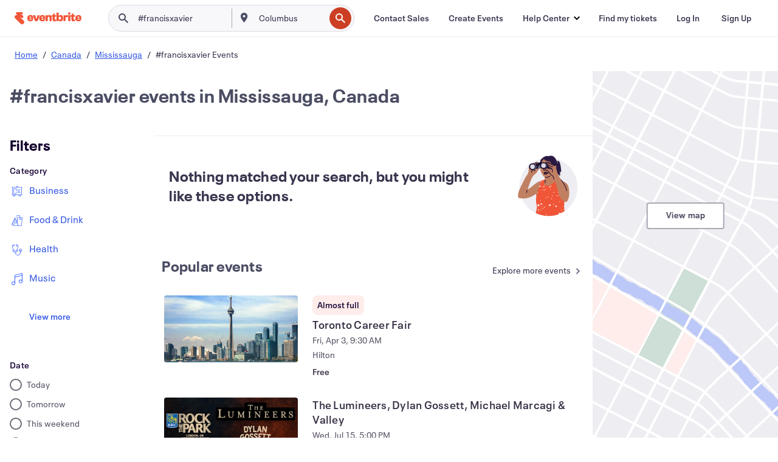

--- FILE ---
content_type: text/css
request_url: https://cdn.evbstatic.com/s3-build/fe/build/6385.510c3e23bb1b9c6879d3.css
body_size: 7921
content:
@-webkit-keyframes moveIn{0%{-webkit-transform:translateX(20px);transform:translateX(20px)}to{-webkit-transform:translateX(0);transform:translateX(0)}}@keyframes moveIn{0%{-webkit-transform:translateX(20px);transform:translateX(20px)}to{-webkit-transform:translateX(0);transform:translateX(0)}}.moveIn{-webkit-animation:moveIn .24s cubic-bezier(.4,0,.3,1);animation:moveIn .24s cubic-bezier(.4,0,.3,1)}@-webkit-keyframes moveOut{0%{-webkit-transform:translateX(0);transform:translateX(0)}to{-webkit-transform:translateX(20px);transform:translateX(20px)}}@keyframes moveOut{0%{-webkit-transform:translateX(0);transform:translateX(0)}to{-webkit-transform:translateX(20px);transform:translateX(20px)}}.moveOut{-webkit-animation:moveOut .24s cubic-bezier(.4,0,.3,1);animation:moveOut .24s cubic-bezier(.4,0,.3,1)}@-webkit-keyframes fadeOut{0%{opacity:1}to{opacity:0}}@keyframes fadeOut{0%{opacity:1}to{opacity:0}}.fadeOut{-webkit-animation-name:fadeOut;animation-name:fadeOut}@-webkit-keyframes fadeOutDown{0%{opacity:1;-webkit-transform:translateY(0);transform:translateY(0)}to{opacity:0;-webkit-transform:translateY(20px);transform:translateY(20px)}}@keyframes fadeOutDown{0%{opacity:1;-webkit-transform:translateY(0);transform:translateY(0)}to{opacity:0;-webkit-transform:translateY(20px);transform:translateY(20px)}}.fadeOutDown{-webkit-animation-name:fadeOutDown;animation-name:fadeOutDown}@-webkit-keyframes fadeOutUp{0%{opacity:1;-webkit-transform:translateY(0);transform:translateY(0)}to{opacity:0;-webkit-transform:translateY(-20px);transform:translateY(-20px)}}@keyframes fadeOutUp{0%{opacity:1;-webkit-transform:translateY(0);transform:translateY(0)}to{opacity:0;-webkit-transform:translateY(-20px);transform:translateY(-20px)}}.fadeOutUp{-webkit-animation-name:fadeOutUp;animation-name:fadeOutUp}.fadeMoveOut{-webkit-animation:fadeOut .24s linear,moveOut .24s cubic-bezier(.4,0,.3,1);animation:fadeOut .24s linear,moveOut .24s cubic-bezier(.4,0,.3,1)}.fadeMoveIn{-webkit-animation:fadeIn .24s linear,moveIn .24s cubic-bezier(.4,0,.3,1);animation:fadeIn .24s linear,moveIn .24s cubic-bezier(.4,0,.3,1)}@-webkit-keyframes fadeIn{0%{opacity:0}to{opacity:1}}@keyframes fadeIn{0%{opacity:0}to{opacity:1}}.fadeIn{-webkit-animation-name:fadeIn;animation-name:fadeIn}@-webkit-keyframes fadeInDown{0%{opacity:0;-webkit-transform:translateY(-20px);transform:translateY(-20px)}65%{opacity:1}to{opacity:1;-webkit-transform:translateY(0);transform:translateY(0)}}@keyframes fadeInDown{0%{opacity:0;-webkit-transform:translateY(-20px);transform:translateY(-20px)}65%{opacity:1}to{opacity:1;-webkit-transform:translateY(0);transform:translateY(0)}}.fadeInDown{-webkit-animation-name:fadeInDown;animation-name:fadeInDown}@-webkit-keyframes fadeInLeft{0%{opacity:0;-webkit-transform:translateX(-20px);transform:translateX(-20px)}to{opacity:1;-webkit-transform:translateX(0);transform:translateX(0)}}@keyframes fadeInLeft{0%{opacity:0;-webkit-transform:translateX(-20px);transform:translateX(-20px)}to{opacity:1;-webkit-transform:translateX(0);transform:translateX(0)}}.fadeInLeft{-webkit-animation-name:fadeInLeft;animation-name:fadeInLeft}@-webkit-keyframes fadeInRight{0%{opacity:0;-webkit-transform:translateX(20px);transform:translateX(20px)}to{opacity:1;-webkit-transform:translateX(0);transform:translateX(0)}}@keyframes fadeInRight{0%{opacity:0;-webkit-transform:translateX(20px);transform:translateX(20px)}to{opacity:1;-webkit-transform:translateX(0);transform:translateX(0)}}.fadeInRight{-webkit-animation-name:fadeInRight;animation-name:fadeInRight}@-webkit-keyframes fadeInUp{0%{opacity:0;-webkit-transform:translateY(20px);transform:translateY(20px)}65%{opacity:1}to{opacity:1;-webkit-transform:translateY(0);transform:translateY(0)}}@keyframes fadeInUp{0%{opacity:0;-webkit-transform:translateY(20px);transform:translateY(20px)}65%{opacity:1}to{opacity:1;-webkit-transform:translateY(0);transform:translateY(0)}}.fadeInUp{-webkit-animation-name:fadeInUp;animation-name:fadeInUp}@-webkit-keyframes elevate{to{-webkit-box-shadow:0 1px 17px 0 rgba(40,44,53,.1),0 2px 4px 0 rgba(40,44,53,.1);box-shadow:0 1px 17px 0 rgba(40,44,53,.1),0 2px 4px 0 rgba(40,44,53,.1);-webkit-transform:perspective(200px) translateZ(30px);transform:perspective(200px) translateZ(30px)}}@keyframes elevate{to{-webkit-box-shadow:0 1px 17px 0 rgba(40,44,53,.1),0 2px 4px 0 rgba(40,44,53,.1);box-shadow:0 1px 17px 0 rgba(40,44,53,.1),0 2px 4px 0 rgba(40,44,53,.1);-webkit-transform:perspective(200px) translateZ(30px);transform:perspective(200px) translateZ(30px)}}.elevate{-webkit-animation-name:elevate;animation-name:elevate;-webkit-animation-timing-function:.16s,.24s;animation-timing-function:.16s,.24s}@-webkit-keyframes shake{20%{-webkit-transform:translate3d(-2px,0,0);transform:translate3d(-2px,0,0)}40%{-webkit-transform:translate3d(4px,0,0);transform:translate3d(4px,0,0)}60%{-webkit-transform:translate3d(-4px,0,0);transform:translate3d(-4px,0,0)}80%{-webkit-transform:translate3d(2px,0,0);transform:translate3d(2px,0,0)}}@keyframes shake{20%{-webkit-transform:translate3d(-2px,0,0);transform:translate3d(-2px,0,0)}40%{-webkit-transform:translate3d(4px,0,0);transform:translate3d(4px,0,0)}60%{-webkit-transform:translate3d(-4px,0,0);transform:translate3d(-4px,0,0)}80%{-webkit-transform:translate3d(2px,0,0);transform:translate3d(2px,0,0)}}.shake{-webkit-animation:shake .4s cubic-bezier(.4,0,.3,1);animation:shake .4s cubic-bezier(.4,0,.3,1)}@-webkit-keyframes grow{0%{-webkit-transform:scale(.9);transform:scale(.9)}to{-webkit-transform:scale(1);transform:scale(1)}}@keyframes grow{0%{-webkit-transform:scale(.9);transform:scale(.9)}to{-webkit-transform:scale(1);transform:scale(1)}}.grow{-webkit-animation:grow .16s cubic-bezier(.4,0,.3,1);animation:grow .16s cubic-bezier(.4,0,.3,1)}@-webkit-keyframes slideUp{0%{-webkit-transform:translateY(180px);transform:translateY(180px);border-height:1px}to{-webkit-transform:translateY(0);transform:translateY(0);border-height:0}}@keyframes slideUp{0%{-webkit-transform:translateY(180px);transform:translateY(180px);border-height:1px}to{-webkit-transform:translateY(0);transform:translateY(0);border-height:0}}.slideUp{-webkit-animation:slideUp .5s linear;animation:slideUp .5s linear;-webkit-animation-fill-mode:forwards;animation-fill-mode:forwards}@-webkit-keyframes depress{0%{-webkit-transform:scale(1);transform:scale(1)}to{-webkit-transform:scale(.8);transform:scale(.8)}}@keyframes depress{0%{-webkit-transform:scale(1);transform:scale(1)}to{-webkit-transform:scale(.8);transform:scale(.8)}}.depress{-webkit-animation:depress .24s cubic-bezier(.4,0,.3,1);animation:depress .24s cubic-bezier(.4,0,.3,1)}@-webkit-keyframes shorten{0%{-webkit-transform:scale(1);transform:scale(1)}to{-webkit-transform:scale(1.5,.5);transform:scale(1.5,.5)}}@keyframes shorten{0%{-webkit-transform:scale(1);transform:scale(1)}to{-webkit-transform:scale(1.5,.5);transform:scale(1.5,.5)}}.shorten{-webkit-animation:shorten .24s cubic-bezier(.4,0,.3,1);animation:shorten .24s cubic-bezier(.4,0,.3,1)}@-webkit-keyframes pop{20%{-webkit-transform:scale(.9);transform:scale(.9)}50%{-webkit-transform:scale(1.2);transform:scale(1.2)}}@keyframes pop{20%{-webkit-transform:scale(.9);transform:scale(.9)}50%{-webkit-transform:scale(1.2);transform:scale(1.2)}}.pop{-webkit-animation:pop .24s cubic-bezier(.4,0,.3,1);animation:pop .24s cubic-bezier(.4,0,.3,1)}@-webkit-keyframes bounce{20%{-webkit-transform:scale(.75);transform:scale(.75)}50%{-webkit-transform:scale(1.2);transform:scale(1.2)}70%{-webkit-transform:scale(.85);transform:scale(.85)}85%{-webkit-transform:scale(1.08);transform:scale(1.08)}90%{-webkit-transform:scale(.95);transform:scale(.95)}95%{-webkit-transform:scale(1.05);transform:scale(1.05)}}@keyframes bounce{20%{-webkit-transform:scale(.75);transform:scale(.75)}50%{-webkit-transform:scale(1.2);transform:scale(1.2)}70%{-webkit-transform:scale(.85);transform:scale(.85)}85%{-webkit-transform:scale(1.08);transform:scale(1.08)}90%{-webkit-transform:scale(.95);transform:scale(.95)}95%{-webkit-transform:scale(1.05);transform:scale(1.05)}}.bounce{-webkit-animation:bounce .7s cubic-bezier(.4,0,.3,1);animation:bounce .7s cubic-bezier(.4,0,.3,1)}@-webkit-keyframes rotateX{to{-webkit-transform:rotateX(180deg);transform:rotateX(180deg)}}@keyframes rotateX{to{-webkit-transform:rotateX(180deg);transform:rotateX(180deg)}}.rotateX{-webkit-animation-name:rotateX;animation-name:rotateX}@-webkit-keyframes rotateY{to{-webkit-transform:rotateY(180deg);transform:rotateY(180deg)}}@keyframes rotateY{to{-webkit-transform:rotateY(180deg);transform:rotateY(180deg)}}.rotateY{-webkit-animation-name:rotateY;animation-name:rotateY}.rotate{-webkit-animation:rotate .8s linear;animation:rotate .8s linear}@-webkit-keyframes rotate{to{-webkit-transform:rotate(1turn);transform:rotate(1turn)}}@keyframes rotate{to{-webkit-transform:rotate(1turn);transform:rotate(1turn)}}@supports (-webkit-line-clamp:2){.card-text--truncated__three{max-height:get-max-height(1.3,1.3,3);-webkit-line-clamp:3}.card-text--truncated__three,.card-text--truncated__two{display:block;display:-webkit-box;margin:0 auto;position:relative;-webkit-box-orient:vertical;overflow:hidden;text-overflow:ellipsis}.card-text--truncated__two{max-height:get-max-height(1.3,1.3,2);-webkit-line-clamp:2}.card-text--truncated__one{display:block;display:-webkit-box;margin:0 auto;max-height:get-max-height(1.3,1.3,1);position:relative;-webkit-line-clamp:1;-webkit-box-orient:vertical;overflow:hidden;text-overflow:ellipsis}}.mobile-card-carousel{display:-webkit-box;display:-ms-flexbox;display:flex;overflow-x:auto;overflow-y:hidden;-ms-overflow-style:-ms-autohiding-scrollbar;-webkit-overflow-scrolling:touch}.mobile-card-carousel__city-browse{margin-bottom:2px;padding-bottom:14px}.small-card-mobile{-webkit-box-flex:0;-ms-flex:0 0 auto;flex:0 0 auto;width:280px}.small-card-mobile--city{width:220px}.branding-image-container{overflow:hidden}.branding-image-container__footer-image{height:200px;width:auto}.full-width-img{height:auto;width:100%}.content-bucket{margin-left:auto;margin-right:auto;max-width:1272px;position:relative}.content-bucket .search-event-card{-webkit-box-sizing:border-box;box-sizing:border-box;display:-webkit-box;display:-ms-flexbox;display:flex;height:100%;padding:16px}.content-bucket .search-event-card .eds-card,.content-bucket .search-event-card .eds-event-card--consumer{height:100%;width:100%}.browse-cards-container>div{display:-webkit-box;display:-ms-flexbox;display:flex;-ms-flex-wrap:wrap;flex-wrap:wrap;-webkit-box-pack:stretch;-ms-flex-pack:stretch;justify-content:stretch}.spaced-paragraphs p{margin:12px 0}.eds-global-footer{z-index:1}.visually-hidden{clip:rect(0 0 0 0);clip-path:inset(50%);height:1px;overflow:hidden;position:absolute;white-space:nowrap;width:1px}
.eds-structure__header{position:sticky;top:0}
.seasonal-ribbon{border-radius:2px;border-radius:var(--input-border-radius,2px);height:auto;padding:10px;width:100%}.seasonal-ribbon .seasonal-ribbon-container{display:-webkit-box;display:-ms-flexbox;display:flex;-webkit-box-pack:center;-ms-flex-pack:center;justify-content:center;-webkit-box-align:center;-ms-flex-align:center;align-items:center;-ms-flex-wrap:wrap;flex-wrap:wrap;height:100%}.seasonal-ribbon .seasonal-ribbon-container .eds-text-bm{font-weight:700}.seasonal-ribbon .seasonal-ribbon-container .seasonal-ribbon-button,.seasonal-ribbon .seasonal-ribbon-container .seasonal-ribbon-cta,.seasonal-ribbon .seasonal-ribbon-container .seasonal-ribbon-title-container{display:-webkit-inline-box;display:-ms-inline-flexbox;display:inline-flex;-webkit-box-align:center;-ms-flex-align:center;align-items:center}.seasonal-ribbon .seasonal-ribbon-container .seasonal-ribbon-button{height:24px;padding:0 4px;-webkit-box-pack:center;-ms-flex-pack:center;gap:2px;justify-content:center;-ms-flex-negative:0;background-color:transparent;border:none;flex-shrink:0;text-decoration:underline}.seasonal-ribbon .seasonal-ribbon-container .seasonal-ribbon-button .eds-text-bm{font-weight:700}
.SearchBreadCrumb-module__breadcrumbSeperator___3Sloq{padding:0 8px}.SearchBreadCrumb-module__breadcrumbs___3aAc6{margin-bottom:40px;position:relative}@media only screen and (min-width:863px){.SearchBreadCrumb-module__breadcrumbs___3aAc6{margin-left:48px}}
.BreadCrumbs-module__discover-breadcrumbs___3IwsQ ol{display:-webkit-box;display:-ms-flexbox;-webkit-box-align:center;-ms-flex-align:center;align-items:center;display:flex;-ms-flex-wrap:nowrap;flex-wrap:nowrap;height:56px;list-style:none;overflow:auto;padding:0 24px}.BreadCrumbs-module__discover-breadcrumbs___3IwsQ li{display:inline-block;min-width:-webkit-fit-content;min-width:-moz-fit-content;min-width:fit-content}.BreadCrumbs-module__breadcrumb-container___y-0ge a{text-decoration:underline}.BreadCrumbs-module__breadcrumb-container___y-0ge a:hover{text-decoration:none}.BreadCrumbs-module__discover-breadcrumbs___3IwsQ ol::-webkit-scrollbar{display:none}.BreadCrumbs-module__discover-breadcrumbs___3IwsQ ol{scrollbar-width:none;-ms-overflow-style:none}
.SearchPageContent-module__root___1AsQ2{display:-webkit-box;display:-ms-flexbox;display:flex;gap:16px;margin:0 auto}.SearchPageContent-module__searchPanel___3TunM{margin:0 auto;min-height:calc(100vh + 300px);width:100%}@media (min-width:1488px){.SearchPageContent-module__searchPanel___3TunM{max-width:840px;-ms-flex-preferred-size:768px;flex-basis:768px;-webkit-box-flex:1;-ms-flex-positive:1;flex-grow:1}}@media (min-width:822px){.SearchPageContent-module__searchPanel___3TunM{max-width:100%}}@media (min-width:1488px){.SearchPageContent-module__mapPanel___3W1JT{max-width:40%}}@media (min-width:1080px){.SearchPageContent-module__mapPanel___3W1JT{display:block;position:sticky;-ms-flex-item-align:start;align-self:flex-start;top:-1px;-webkit-box-flex:1;background-color:#eeedf2;-ms-flex:1 1 400px;flex:1 1 400px;height:100vh}}.SearchPageContent-module__searchPageShelf___2FqPU{margin:64px auto}.SearchPageContent-module__extraContent___2NFc1{max-width:inherit;padding:0 24px}@media (min-width:1080px){.SearchPageContent-module__extraContent___2NFc1{margin:80px auto}}@media (min-width:1488px){.SearchPageContent-module__extraContent___2NFc1{margin-left:230px;max-width:1048px}}.SearchPageContent-module__videoUpsell___1RD4r{margin:0 auto;max-width:1048px}
.filter-panel{padding-left:16px;padding-right:16px}@media (min-width:822px){.filter-panel{padding-left:0;padding-right:0}}.feed-search-page .search-base-screen__root .mobile-filter-container{background-color:#fff;height:68px;margin:0 -16px;overflow-x:auto;padding:12px 16px 0;position:sticky;top:0;width:auto;z-index:5}@media (min-width:822px){.feed-search-page .search-base-screen__root .mobile-filter-container,.feed-search-page .search-base-screen__root .mobile-filter-header,.feed-search-page .search-base-screen__root .more-filters{display:none}}.feed-search-page .search-base-screen--marmalade-filters .filter-panel-desktop-container{display:none;margin-top:24px;min-width:230px}@media (min-width:822px){.feed-search-page .search-base-screen--marmalade-filters .filter-panel-desktop-container{display:block}}.feed-search-page .search-base-screen--marmalade-filters .search-input{margin-left:0;margin-right:0}.feed-search-page .search-base-screen--marmalade-filters .search-input .search-input__query{max-width:none}@media (min-width:822px){.feed-search-page .search-base-screen--marmalade-filters .filter-panel{padding-left:0;padding-right:0}}
.feed-search-page{position:relative;width:100vw}.feed-search-page .eds-text-color--primary-brand{font-size:14px;font-weight:700}.feed-search-page .search-results-panel-content{-webkit-box-sizing:border-box;box-sizing:border-box;padding-left:16px}@media (max-width:1080px){.feed-search-page .search-results-panel-content{padding:0 16px;width:100%}}.feed-search-page .search-results-panel-content__events{width:100%}
.filterPanel{padding-left:24px;width:240px}.filter-toggle{margin-top:8px;text-align:left!important}.filter-choice-items{list-style:none;margin-top:0}.filter-header-text{font-size:1.5rem;font-weight:700;letter-spacing:.25px;line-height:2rem;margin-right:-.25px}
.search-header{max-width:calc(100vw - 32px)}@media (max-width:400px){.search-header .search-header__bot-title-display{overflow-wrap:break-word}}.search-header .search-header__result-header{margin:1.5em 0}.search-header .search-header__result-header p{font-size:16px;padding-top:.5rem}.search-header .query{color:#bd3a20;word-wrap:break-word}
.experience-filters-container{margin:14px 0 16px}.experience-filters-container .filter-button{background:none;border:none;display:inline-block}.experience-filters-container .filter-button:hover .carousel--card-image__wrapper{-webkit-transform:translateY(-3px) scale(1.05);transform:translateY(-3px) scale(1.05)}.experience-filters-container .filter-button:hover .carousel-card__title{-webkit-transform:translateY(-1px);transform:translateY(-1px)}.experience-filters-container .filter-button.active{color:#3659e3}.experience-filters-container .filter-button.active .carousel--card-image__wrapper{border:2px solid #3659e3}.experience-filters-container .filter-button.active .carousel--card-image__wrapper img{opacity:.4}.experience-filters-container .carousel{margin:0;padding:0}.experience-filters-container .carousel-internal{gap:1wpx;margin:0;padding-top:10px}.experience-filters-container .carousel--card{display:-webkit-box;display:-ms-flexbox;display:flex;-webkit-box-orient:vertical;-webkit-box-direction:normal;-ms-flex-direction:column;flex-direction:column;-webkit-box-align:center;-ms-flex-align:center;align-items:center;-webkit-box-pack:start;-ms-flex-pack:start;justify-content:flex-start;max-width:auto;min-width:-webkit-min-content;min-width:-moz-min-content;min-width:min-content}.experience-filters-container .carousel--card-image__wrapper{-webkit-box-sizing:border-box;box-sizing:border-box;height:72px;-webkit-transition:-webkit-transform .3s cubic-bezier(.09,0,0,1);transition:-webkit-transform .3s cubic-bezier(.09,0,0,1);transition:transform .3s cubic-bezier(.09,0,0,1);transition:transform .3s cubic-bezier(.09,0,0,1),-webkit-transform .3s cubic-bezier(.09,0,0,1);width:72px}.experience-filters-container .carousel--card-image__wrapper img{height:100%;-o-object-position:center;object-position:center;width:100%}.experience-filters-container .carousel-card__title{text-wrap:nowrap;-webkit-transition:-webkit-transform .35s cubic-bezier(.07,0,0,1);transition:-webkit-transform .35s cubic-bezier(.07,0,0,1);transition:transform .35s cubic-bezier(.07,0,0,1);transition:transform .35s cubic-bezier(.07,0,0,1),-webkit-transform .35s cubic-bezier(.07,0,0,1)}@media (min-width:822px){.experience-filters-container{margin:32px 0 16px}}
.carousel{width:100%;-webkit-box-orient:horizontal;-webkit-box-direction:normal;-ms-flex-direction:row;flex-direction:row;overflow-x:auto;overflow-y:hidden;text-align:center}.carousel,.carousel .carousel-internal{display:-webkit-box;display:-ms-flexbox;display:flex;gap:24px}.carousel .carousel-internal{margin:0 auto}.carousel a{color:#39364f;text-decoration:none}.carousel .carousel--card{max-width:125px}.carousel--card-image__wrapper{border-radius:50%;height:125px;margin-bottom:8px;overflow:hidden;width:125px}.carousel--card-image__wrapper img{-o-object-fit:cover;object-fit:cover;-o-object-position:-75px 0;object-position:-75px 0;width:250px}.carousel--card--horizontal .carousel--card-image__wrapper{height:64px;margin-bottom:0;width:64px}.carousel--card--horizontal .carousel--card-image__wrapper img{-o-object-fit:cover;object-fit:cover;-o-object-position:center;object-position:center;-webkit-transform:translate(-36px,-10px);transform:translate(-36px,-10px);width:150px}.carousel--card--horizontal .carousel-card__title{padding-left:24px}.carousel--card.carousel--card--horizontal{display:-webkit-box;display:-ms-flexbox;display:flex;max-width:100%;width:300px;-webkit-box-align:center;-ms-flex-align:center;align-items:center}.carousel__no-scroll .carousel-internal{-ms-flex-wrap:wrap;flex-wrap:wrap;margin:0}
.filter-header-container{background-color:#fff;position:sticky;top:60px;z-index:20}.filter-header-container__mobile{display:block}.filter-header-container__desktop{display:none}@media (min-width:822px){.filter-header-container__mobile{display:none}.filter-header-container__desktop{display:block}}@media (max-width:659px){.filter-header-container__unauthenticated{top:119px}}
.filter-header,.filterPills{display:-webkit-box;display:-ms-flexbox;display:flex;-webkit-box-orient:horizontal;-webkit-box-direction:normal;-ms-flex-direction:row;flex-direction:row}.filter-header{margin:16px 0;overflow:auto;padding:0 4px;-webkit-box-align:center;-ms-flex-align:center;align-items:center}.filter-header .eds-tag--outlined{height:36px}@media (min-width:822px){.filter-header{padding:16px;position:"relative"}}.filter-header__render-inactive-pills .eds-tag--outlined{height:44px}@media (min-width:822px){.filter-header--inactive{display:none}}.filterPill .eds-bg-color--ui-blue.eds-tag--interactive--outlined .eds-tag__text--background,.filterPill .eds-bg-color--ui-blue.eds-tag--interactive--outlined:hover .eds-tag__text--background{color:#fff}.clearAll{-ms-flex-negative:0;flex-shrink:0}.filterPill,.number-active-filters{margin-right:8px}.filterPills,.number-active-filters{-ms-flex-negative:0;flex-shrink:0}.tag-content{display:-webkit-box;display:-ms-flexbox;display:flex;-webkit-box-align:center;-ms-flex-align:center;align-items:center}.number-active-filters--label{display:none}@media (min-width:822px){.number-active-filters--label{display:block}}.number-active-filters--button{display:block}@media (min-width:822px){.number-active-filters--button{display:none}}
.SearchResultPanelContent-module__loadingDesktop___2XvY8{display:none}@media (min-width:480px){.SearchResultPanelContent-module__loadingDesktop___2XvY8{display:block}}.SearchResultPanelContent-module__loadingDesktop___2XvY8 .consumer-loading-cards__container{display:-webkit-box;display:-ms-flexbox;display:flex;-webkit-box-orient:vertical;-webkit-box-direction:normal;-ms-flex-direction:column;flex-direction:column;gap:16px}.SearchResultPanelContent-module__loadingMobile___3ue8K{display:block}@media (min-width:480px){.SearchResultPanelContent-module__loadingMobile___3ue8K{display:none}}
.SearchResultPanelContentEventCardList-module__eventList___2wk-D{display:-webkit-box;display:-ms-flexbox;display:flex;-webkit-box-orient:vertical;-webkit-box-direction:normal;-ms-flex-direction:column;flex-direction:column;gap:16px;list-style:none;padding-top:16px}.SearchResultPanelContentEventCardList-module__grid_eventList___xzu_c{display:grid;grid-template-columns:1fr 1fr 1fr;list-style:none;padding:0 72px}@media (max-width:1152px){.SearchResultPanelContentEventCardList-module__grid_eventList___xzu_c{padding:0 24px}}@media (max-width:960px){.SearchResultPanelContentEventCardList-module__grid_eventList___xzu_c{grid-template-columns:1fr 1fr}}@media (max-width:792px){.SearchResultPanelContentEventCardList-module__grid_eventList___xzu_c{padding:16px 0 0}}@media (max-width:480px){.SearchResultPanelContentEventCardList-module__grid_eventList___xzu_c{grid-template-columns:1fr;padding:0}}.SearchResultPanelContentEventCardList-module__map_experiment_event_card___vyRC3{padding:0 24px 24px 0}@media (max-width:792px){.SearchResultPanelContentEventCardList-module__map_experiment_event_card___vyRC3{padding:0 16px 16px 0}}
.SearchResultPanelContentEventCard-module__card___Xno0V{height:100%}
.discover-search-mobile-card,.disocver-sear-desktop-card{height:100%}@media (max-width:480px){.discover-search-desktop-card--hiddeable{display:none}}@media (min-width:480px){.discover-search-mobile-card--hiddeable{display:none}}
.SearchResultPanelAdsUpsell-module__root___1SYIs{display:-webkit-box;display:-ms-flexbox;display:flex;-webkit-box-orient:vertical;-webkit-box-direction:normal;-ms-flex-direction:column;flex-direction:column;gap:16px;padding:12px 0;-webkit-box-align:start;-ms-flex-align:start;align-items:flex-start;border-bottom:1px solid #eeedf2;border-bottom:1px solid var(--eds-ui-200,#eeedf2);border-top:1px solid #eeedf2;border-top:1px solid var(--eds-ui-200,#eeedf2)}@media (min-width:792px){.SearchResultPanelAdsUpsell-module__root___1SYIs{padding:16px;-webkit-box-orient:horizontal;-webkit-box-direction:normal;-ms-flex-direction:row;flex-direction:row;-webkit-box-align:center;-ms-flex-align:center;align-items:center}}.SearchResultPanelAdsUpsell-module__icon___2EcBn{-webkit-box-flex:0;-ms-flex:0 0 32px;flex:0 0 32px}.SearchResultPanelAdsUpsell-module__icon___2EcBn path{fill:#3d64ff}.SearchResultPanelAdsUpsell-module__callout___1-pA7{display:-webkit-box;display:-ms-flexbox;display:flex;gap:16px;-webkit-box-align:start;-ms-flex-align:start;align-items:flex-start;line-height:20px}@media (min-width:792px){.SearchResultPanelAdsUpsell-module__callout___1-pA7{-webkit-box-align:center;-ms-flex-align:center;align-items:center}}.SearchResultPanelAdsUpsell-module__calloutText___2OEPi{line-height:20px!important}.SearchResultPanelAdsUpsell-module__link___-Q99D{-webkit-box-flex:0;-ms-flex:0 0 auto;flex:0 0 auto}@media (max-width:792px){.SearchResultPanelAdsUpsell-module__link___-Q99D{margin-left:16px}}
.AdRectangleEventCard-module__adRectangleEventCardWrapper___3PELk{min-width:327px}.AdRectangleEventCard-module__adRectangleEventCard___1qQxC,.AdRectangleEventCard-module__adRectangleEventCardWrapper___3PELk{height:163.5px;overflow:visible;position:relative;z-index:1}.AdRectangleEventCard-module__adRectangleEventCard___1qQxC{-webkit-box-orient:horizontal;-webkit-box-direction:normal;border-radius:12px;color:inherit;-ms-flex-direction:row;flex-direction:row;text-decoration:none}.AdRectangleEventCard-module__adRectangleEventCard___1qQxC,.AdRectangleEventCard-module__imageContainer___3OL61{display:-webkit-box;display:-ms-flexbox;display:flex}.AdRectangleEventCard-module__imageContainer___3OL61{height:163.5px;width:163.5px;-ms-flex-negative:0;flex-shrink:0;overflow:hidden;-webkit-box-align:center;-ms-flex-align:center;align-items:center;-webkit-box-pack:center;-ms-flex-pack:center;border-bottom-left-radius:12px;border-top-left-radius:12px;justify-content:center;pointer-events:auto}.AdRectangleEventCard-module__adRectangleEventCard___1qQxC .eds-event-card-link{-ms-flex-negative:0!important;display:-webkit-box!important;display:-ms-flexbox!important;display:flex!important;flex-shrink:0!important}.AdRectangleEventCard-module__adRectangleEventCard___1qQxC .eds-event-card-link:first-child{height:163.5px!important;width:163.5px!important}.AdRectangleEventCard-module__eventImage___3C3xu{background-color:#f0f0f0;height:100%;-o-object-fit:cover;object-fit:cover;-o-object-position:center;object-position:center;width:100%}.AdRectangleEventCard-module__contentContainer___2eAmI{backdrop-filter:blur(8px);border-bottom-right-radius:12px;border-top-right-radius:12px;-ms-flex:1;flex:1;margin-right:16px;min-width:0;padding:12px;pointer-events:auto;position:relative;z-index:2}.AdRectangleEventCard-module__contentContainer___2eAmI,.AdRectangleEventCard-module__textContent___1BNeu{-webkit-box-flex:1;display:-webkit-box;display:-ms-flexbox;display:flex;-webkit-box-orient:vertical;-webkit-box-direction:normal;-ms-flex-direction:column;flex-direction:column;overflow:visible}.AdRectangleEventCard-module__textContent___1BNeu{-ms-flex:1;flex:1;gap:4px;min-height:0}.AdRectangleEventCard-module__eventTitle___HSE6L{display:-webkit-box;font-size:16px!important;font-style:normal;font-weight:700;line-height:1.3!important;margin:0;overflow:hidden;text-overflow:ellipsis;width:100%;-webkit-line-clamp:2;-webkit-box-orient:vertical;color:#37322d;color:var(--core-core-bg-hi-contrast,#37322d);max-height:44px;padding-bottom:4px;word-wrap:break-word;-ms-hyphens:auto;hyphens:auto}.AdRectangleEventCard-module__dateRow___17yCL{display:-webkit-box;display:-ms-flexbox;display:flex;-webkit-box-align:center;-ms-flex-align:center;align-items:center}.AdRectangleEventCard-module__eventDate___mGOJk{font-size:13px;font-weight:400;letter-spacing:.27px;line-height:1.33;margin:0;overflow:hidden;text-overflow:ellipsis;white-space:nowrap}.AdRectangleEventCard-module__locationRow___1KD9f{display:-webkit-box;display:-ms-flexbox;display:flex;-webkit-box-align:center;-ms-flex-align:center;align-items:center;height:18px}.AdRectangleEventCard-module__eventLocation___1CBXv{font-size:13px;line-height:1.33;margin:0;opacity:.8;overflow:hidden;text-overflow:ellipsis;white-space:nowrap}.AdRectangleEventCard-module__promotedRow___2RHPa{margin:3px 0;min-height:18px}.AdRectangleEventCard-module__promotedLabel___182NU,.AdRectangleEventCard-module__promotedRow___2RHPa{display:-webkit-box;display:-ms-flexbox;display:flex;-webkit-box-align:center;-ms-flex-align:center;align-items:center}.AdRectangleEventCard-module__promotedLabel___182NU{-webkit-box-orient:horizontal;-webkit-box-direction:normal;-ms-flex-direction:row;flex-direction:row;gap:4px;min-height:16px;width:-webkit-fit-content;width:-moz-fit-content;width:fit-content}.AdRectangleEventCard-module__promotedText___3f2bh{font-size:10px!important;font-weight:700;letter-spacing:.3px;line-height:1.4;margin:0;padding:1px 0;text-transform:uppercase}.AdRectangleEventCard-module__megaphoneWrapper___29lDR{margin-top:3px}.AdRectangleEventCard-module__megaphoneWrapper___29lDR,.AdRectangleEventCard-module__promotedIcon___2l6K6{display:-webkit-box;display:-ms-flexbox;display:flex;-webkit-box-align:center;-ms-flex-align:center;align-items:center;-webkit-box-pack:center;-ms-flex-pack:center;justify-content:center}.AdRectangleEventCard-module__promotedIcon___2l6K6{height:14px;width:14px;-ms-flex-negative:0;flex-shrink:0}.AdRectangleEventCard-module__promotedIcon___2l6K6 svg{height:12px;width:12px}.AdRectangleEventCard-module__actionsRow___7s70Z{display:-webkit-box;display:-ms-flexbox;display:flex;-webkit-box-align:center;-ms-flex-align:center;align-items:center;-webkit-box-pack:start;-ms-flex-pack:start;gap:8px;height:32px;justify-content:flex-start;pointer-events:auto;position:relative;z-index:10}.AdRectangleEventCard-module__actionsRow___7s70Z .eds-more-actions{position:relative;-webkit-transform:scale(.8);transform:scale(.8);-webkit-transform-origin:center;transform-origin:center;z-index:20}.AdRectangleEventCard-module__actionsRow___7s70Z .eds-more-actions svg{color:#000!important;color:var(--icon-color,#000)!important;-webkit-transform:none!important;transform:none!important;fill:#000!important;fill:var(--icon-color,#000)!important;stroke:#000!important;stroke:var(--icon-color,#000)!important}.AdRectangleEventCard-module__actionsRow___7s70Z .eds-more-actions svg circle,.AdRectangleEventCard-module__actionsRow___7s70Z .eds-more-actions svg g,.AdRectangleEventCard-module__actionsRow___7s70Z .eds-more-actions svg path,.AdRectangleEventCard-module__actionsRow___7s70Z .eds-more-actions svg rect{color:#000!important;color:var(--icon-color,#000)!important;fill:#000!important;fill:var(--icon-color,#000)!important;stroke:#000!important;stroke:var(--icon-color,#000)!important}.AdRectangleEventCard-module__actionsRow___7s70Z .eds-more-actions:hover svg{color:#fff!important;color:var(--background-color,#fff)!important;fill:#fff!important;fill:var(--background-color,#fff)!important;stroke:#fff!important;stroke:var(--background-color,#fff)!important}.AdRectangleEventCard-module__actionsRow___7s70Z .eds-more-actions:hover svg circle,.AdRectangleEventCard-module__actionsRow___7s70Z .eds-more-actions:hover svg g,.AdRectangleEventCard-module__actionsRow___7s70Z .eds-more-actions:hover svg path,.AdRectangleEventCard-module__actionsRow___7s70Z .eds-more-actions:hover svg rect{color:#fff!important;color:var(--background-color,#fff)!important;fill:#fff!important;fill:var(--background-color,#fff)!important;stroke:#fff!important;stroke:var(--background-color,#fff)!important}.AdRectangleEventCard-module__actionsRow___7s70Z .eds-dropdown,.AdRectangleEventCard-module__actionsRow___7s70Z .eds-menu,.AdRectangleEventCard-module__actionsRow___7s70Z [role=listbox],.AdRectangleEventCard-module__actionsRow___7s70Z [role=menu]{background:#fff!important;border-radius:8px!important;-webkit-box-shadow:0 4px 12px rgba(0,0,0,.15)!important;box-shadow:0 4px 12px rgba(0,0,0,.15)!important;position:absolute!important;z-index:1000!important}.AdRectangleEventCard-module__actionsRow___7s70Z .eds-text-list__item{background:#fff!important}.AdRectangleEventCard-module__actionsRow___7s70Z .eds-text-list__item:hover{background:#f5f5f5!important}.AdRectangleEventCard-module__actionsRow___7s70Z .eds-text-list-item{background:transparent!important}.AdRectangleEventCard-module__actionsRow___7s70Z .eds-text-list-item__button{background:transparent!important}.AdRectangleEventCard-module__actionsRow___7s70Z .eds-text-list-item__button:hover{background:transparent!important}.AdRectangleEventCard-module__actionsRow___7s70Z .eds-icon-button--outline button{background:transparent!important;border:none!important;-webkit-box-shadow:none!important;box-shadow:none!important}.AdRectangleEventCard-module__actionsRow___7s70Z .eds-icon-button--outline button:hover{background:transparent!important;border:none!important}.AdRectangleEventCard-module__actionsRow___7s70Z .eds-icon-button--outline button svg,.AdRectangleEventCard-module__actionsRow___7s70Z .eds-icon-button--outline button svg circle,.AdRectangleEventCard-module__actionsRow___7s70Z .eds-icon-button--outline button svg g,.AdRectangleEventCard-module__actionsRow___7s70Z .eds-icon-button--outline button svg path,.AdRectangleEventCard-module__actionsRow___7s70Z .eds-icon-button--outline button svg rect{color:#000!important;color:var(--icon-color,#000)!important;fill:#000!important;fill:var(--icon-color,#000)!important;stroke:#000!important;stroke:var(--icon-color,#000)!important}@media (max-width:480px){.AdRectangleEventCard-module__adRectangleEventCard___1qQxC,.AdRectangleEventCard-module__adRectangleEventCardWrapper___3PELk{width:100%}.AdRectangleEventCard-module__imageContainer___3OL61{min-width:140px}.AdRectangleEventCard-module__contentContainer___2eAmI{gap:4px;padding:10px}.AdRectangleEventCard-module__eventTitle___HSE6L{font-size:14px}.AdRectangleEventCard-module__eventDate___mGOJk,.AdRectangleEventCard-module__eventLocation___1CBXv{font-size:12px}.AdRectangleEventCard-module__actionsRow___7s70Z{gap:6px;height:28px;margin-top:8px;-webkit-box-pack:end;-ms-flex-pack:end;justify-content:end;margin-right:-10px}.AdRectangleEventCard-module__actionsRow___7s70Z .eds-more-actions{-webkit-transform:scale(.7);transform:scale(.7)}.AdRectangleEventCard-module__actionsRow___7s70Z .eds-icon-button--outline{-webkit-transform:scale(.9);transform:scale(.9);-webkit-transform-origin:center;transform-origin:center}}.AdRectangleEventCard-module__adRectangleEventCard___1qQxC .eds-event-card-link:not(:first-child){color:inherit!important;display:block!important;text-decoration:none!important}
.PromotedEventStack-module__promotedEventStackContainer___33Fz-{background-color:#f8f7fa;border-radius:4px;margin:0 -12px 0 -16px;padding:16px}.PromotedEventStack-module__header___hcukD{margin-bottom:24px}.PromotedEventStack-module__titleRow___2IOCV{display:-webkit-box;display:-ms-flexbox;display:flex;-webkit-box-align:center;-ms-flex-align:center;align-items:center;gap:8px}.PromotedEventStack-module__megaphoneIcon___3i_Iv{-ms-flex-negative:0;flex-shrink:0;height:24px;margin-left:-4px;width:24px}.PromotedEventStack-module__title___raLqt{color:#161719;font-size:18px!important;font-weight:600!important;margin-left:-4px}.PromotedEventStack-module__subtitle___ssN1v{color:#3d3f43;font-size:15px;font-weight:400;letter-spacing:.15px;line-height:1.333!important;margin:0}.PromotedEventStack-module__eventList___3mc2g{display:-webkit-box;display:-ms-flexbox;display:flex;-webkit-box-orient:vertical;-webkit-box-direction:normal;-ms-flex-direction:column;flex-direction:column;gap:16px}.PromotedEventStack-module__eventCardWrapper___dyNc-:not(:last-child){margin-bottom:0}.PromotedEventStack-module__eventCardWrapper___dyNc- .event-card__horizontal{background-color:transparent;border:none;-webkit-box-shadow:none;box-shadow:none;padding:0}
.PromotedEventStackEventCard-module__urgencySignals___1o6zj{-webkit-animation:PromotedEventStackEventCard-module__scale-in-left___1fwzx .3s cubic-bezier(.215,.61,.355,1) both;animation:PromotedEventStackEventCard-module__scale-in-left___1fwzx .3s cubic-bezier(.215,.61,.355,1) both}.PromotedEventStackEventCard-module__urgencySignals___1o6zj .EventCardUrgencySignal{height:16px;padding:0 6px}.PromotedEventStackEventCard-module__urgencySignals___1o6zj .EventCardUrgencySignal__label{font-size:10.2px;font-weight:600;text-transform:uppercase}@-webkit-keyframes PromotedEventStackEventCard-module__scale-in-left___1fwzx{0%{opacity:1;-webkit-transform:scale(0);transform:scale(0);-webkit-transform-origin:0 50%;transform-origin:0 50%}to{opacity:1;-webkit-transform:scale(1);transform:scale(1);-webkit-transform-origin:0 50%;transform-origin:0 50%}}@keyframes PromotedEventStackEventCard-module__scale-in-left___1fwzx{0%{opacity:1;-webkit-transform:scale(0);transform:scale(0);-webkit-transform-origin:0 50%;transform-origin:0 50%}to{opacity:1;-webkit-transform:scale(1);transform:scale(1);-webkit-transform-origin:0 50%;transform-origin:0 50%}}.PromotedEventStackEventCard-module__cardWrapper___bA4Cw .event-card__horizontal{overflow-y:visible;padding-right:0}.PromotedEventStackEventCard-module__cardWrapper___bA4Cw .event-card-badge{-webkit-transform:translate(-2px,4px)!important;transform:translate(-2px,4px)!important}.PromotedEventStackEventCard-module__cardWrapper___bA4Cw .event-card-image__aspect-container{aspect-ratio:1;width:88px}.PromotedEventStackEventCard-module__cardWrapper___bA4Cw .Typography_body-md{font-size:13.5px;line-height:1.25}.PromotedEventStackEventCard-module__cardWrapper___bA4Cw .Typography_body-md-bold{font-size:13.5px;line-height:1.25}.PromotedEventStackEventCard-module__cardWrapper___bA4Cw .Typography_root.Typography_body-md-bold{font-size:13.5px;line-height:1.25}.PromotedEventStackEventCard-module__cardWrapper___bA4Cw .Typography_root__487rx.Typography_body-md-bold__487rx{font-size:13.5px;line-height:1.25}.PromotedEventStackEventCard-module__cardWrapper___bA4Cw .EventCardUrgencySignal__label{font-size:9px;line-height:1.25}.PromotedEventStackEventCard-module__cardWrapper___bA4Cw .Typography_root__487rx.Typography_body-md-bold__487rx.EventCardUrgencySignal__label{font-size:9px;line-height:1.25}.PromotedEventStackEventCard-module__cardWrapper___bA4Cw .Typography_body-sm{font-size:13.5px;line-height:1.25}.PromotedEventStackEventCard-module__cardWrapper___bA4Cw .event-card__clamp-line--two{font-size:15px;line-height:1.25}.PromotedEventStackEventCard-module__cardWrapper___bA4Cw .event-card__clamp-line--one{font-size:13.5px;line-height:1.25}@media (max-width:660px){.PromotedEventStackEventCard-module__cardWrapper___bA4Cw .event-card-details{padding:0}.PromotedEventStackEventCard-module__cardWrapper___bA4Cw .event-card-badge{-webkit-transform:translate(-2px,4px)!important;transform:translate(-2px,4px)!important}}.PromotedEventStackEventCard-module__titleRow___Ar12v{-webkit-box-align:start;-ms-flex-align:start;align-items:flex-start;-webkit-box-pack:justify;-ms-flex-pack:justify;justify-content:space-between}.PromotedEventStackEventCard-module__priceWrapper___2drA_,.PromotedEventStackEventCard-module__titleRow___Ar12v{display:-webkit-box;display:-ms-flexbox;display:flex;gap:8px}.PromotedEventStackEventCard-module__priceWrapper___2drA_{-webkit-box-align:center;-ms-flex-align:center;align-items:center;-ms-flex-wrap:nowrap;flex-wrap:nowrap;min-width:0}.PromotedEventStackEventCard-module__buttonsColumn___2S3A5{display:-webkit-box;display:-ms-flexbox;display:flex;-webkit-box-orient:vertical;-webkit-box-direction:normal;-ms-flex-direction:column;flex-direction:column;-webkit-box-align:end;-ms-flex-align:end;align-items:flex-end;gap:4px;-ms-flex-negative:0;flex-shrink:0;-ms-flex-item-align:start;align-self:flex-start;-webkit-box-pack:end;-ms-flex-pack:end;height:88px;justify-content:flex-end;margin-left:4px;margin-right:4px;padding-right:0}.PromotedEventStackEventCard-module__buttonsColumn___2S3A5 .eds-btn--button.eds-btn--none.eds-btn--icon-only{height:24px;padding:4px;width:24px}.PromotedEventStackEventCard-module__buttonsColumn___2S3A5 .eds-icon{height:16px;width:16px}.PromotedEventStackEventCard-module__buttonsColumn___2S3A5 .eds-more-actions__button{height:24px;padding:4px;width:24px}.PromotedEventStackEventCard-module__buttonsColumn___2S3A5 .eds-icon-button button:focus,.PromotedEventStackEventCard-module__buttonsColumn___2S3A5 .eds-icon-button button:hover,.PromotedEventStackEventCard-module__buttonsColumn___2S3A5 .eds-icon-button--neutral button:focus,.PromotedEventStackEventCard-module__buttonsColumn___2S3A5 .eds-icon-button--neutral button:hover{background-color:transparent!important}.PromotedEventStackEventCard-module__promotedActionsContainer___14TGy .eds-more-actions__dropdown{top:48px}.PromotedEventStackEventCard-module__fullClickLink___EWqtL{height:100%;left:0;position:absolute;top:0;width:100%}.PromotedEventStackEventCard-module__promotedLabel___2DQ9w{z-index:3}.PromotedEventStackEventCard-module__ctaLink___2I-P0{-webkit-box-flex:0;-ms-flex:0 0 auto;flex:0 0 auto;-ms-flex-item-align:end;align-self:flex-end;--ButtonBorderColor:#efedf2;--ButtonHeight:32px;--ButtonPadding:0 16px}
.event-card__clamp-line--base,.event-card__clamp-line--one,.event-card__clamp-line--three,.event-card__clamp-line--two,.event-card__clamp-line--two-browse,.event-card__clamp-line__mobile--two{text-overflow:ellipsis;-webkit-box-orient:vertical;display:-webkit-box;overflow:hidden}.event-card__clamp-line--one{line-clamp:1;-webkit-line-clamp:1}.event-card__clamp-line--two{line-clamp:2;-webkit-line-clamp:2}.event-card__clamp-line--two-browse{line-clamp:2;-webkit-line-clamp:2;height:2.75em}.event-card__clamp-line--three{line-clamp:3;-webkit-line-clamp:3}@media (max-width:660px){.event-card__clamp-line__mobile--two{-webkit-line-clamp:2!important}}.event-card__full-card-click--base a,.event-card__horizontal.event-card__full-card-click a{color:#000;color:initial}.event-card__full-card-click--base:has(>a:focus),.event-card__horizontal.event-card__full-card-click:has(>a:focus){outline:2px solid #1e0a3c}.event-card__full-card-click--base a:first-of-type,.event-card__horizontal.event-card__full-card-click a:first-of-type{outline:none}@supports not selector(:has(a,b)){.event-card__full-card-click--base a:first-of-type:focus,.event-card__horizontal.event-card__full-card-click a:first-of-type:focus{outline:1px solid #1e0a3c}}.event-card__full-card-click--base .eds-icon-button,.event-card__horizontal.event-card__full-card-click .eds-icon-button{border-radius:50%;outline:none}.event-card__full-card-click--base .eds-icon-button:has(>:focus),.event-card__horizontal.event-card__full-card-click .eds-icon-button:has(>:focus){-webkit-box-shadow:0 0 0 2px #eeedf2;box-shadow:0 0 0 2px #eeedf2}.event-card__full-card-click--base .eds-icon-button :first-of-type,.event-card__horizontal.event-card__full-card-click .eds-icon-button :first-of-type{outline:none}@supports not selector(:has(a,b)){.event-card__full-card-click--base .eds-icon-button :first-of-type:focus,.event-card__horizontal.event-card__full-card-click .eds-icon-button :first-of-type:focus{-webkit-box-shadow:0 0 0 2px #eeedf2;box-shadow:0 0 0 2px #eeedf2}}@-webkit-keyframes fadeIn{0%{opacity:0}to{opacity:1}}@keyframes fadeIn{0%{opacity:0}to{opacity:1}}.event-card__horizontal{display:-webkit-box;display:-ms-flexbox;display:flex;-webkit-box-pack:justify;-ms-flex-pack:justify;justify-content:space-between;position:relative}.event-card__horizontal.event-card__full-card-click{display:inherit;-webkit-box-pack:inherit;-ms-flex-pack:inherit;justify-content:inherit}.event-card__horizontal.event-card__full-card-click a:first-of-type{padding:16px;position:relative}.event-card__horizontal.event-card__full-card-click a:first-of-type,.horizontal-event-card__column{display:-webkit-box;display:-ms-flexbox;display:flex;-webkit-box-pack:justify;-ms-flex-pack:justify;justify-content:space-between}.horizontal-event-card__column{-webkit-box-orient:vertical;-webkit-box-direction:normal;-ms-flex-direction:column;flex-direction:column;flex-direction:var(--HorizontalCardColumnFlexDirection,column);-ms-flex-negative:0;flex-shrink:0;-ms-flex-negative:var(--HorizontalCardColumnFlexShrink,0);flex-shrink:var(--HorizontalCardColumnFlexShrink,0);-webkit-box-pack:var(--HorizontalCardColumnJustifyContent,space-between);-ms-flex-pack:var(--HorizontalCardColumnJustifyContent,space-between);justify-content:var(--HorizontalCardColumnJustifyContent,space-between);margin-right:16px;margin-right:var(--HorizontalCardColumnMarginRight,16px)}.horizontal-event-card__column:last-child{margin-right:0}@media (hover:hover){.horizontal-event-card__action-visibility .event-card-actions{opacity:0}.horizontal-event-card__action-visibility--raised .event-card-actions,.horizontal-event-card__action-visibility:focus-within .event-card-actions,.horizontal-event-card__action-visibility:hover .event-card-actions{-webkit-animation:fadeIn .5s;animation:fadeIn .5s;opacity:1}}
.EventCardBookmarksCount-module__root___39eu2{display:-webkit-box;display:-ms-flexbox;display:flex;gap:4px;-webkit-box-align:center;-ms-flex-align:center;align-items:center;margin-right:8px}
.pivot-section{padding-bottom:32px}.search-result-pivots__empty-state{padding-bottom:66px;padding-top:24px}@media (min-width:1608px){.search-result-pivots{padding-bottom:84px}}
.SearchFooter-module__searchFooter___3Zba1{margin-bottom:40px}
.Pagination-module__search-pagination___1xn8g{-webkit-box-flex:1;-ms-flex-positive:1;flex-grow:1}.Pagination-module__search-pagination__results___TsiGz{-webkit-box-align:center;-ms-flex-align:center;align-items:center;display:-webkit-box;display:-ms-flexbox;display:flex;-webkit-box-pack:center;-ms-flex-pack:center;justify-content:center}.Pagination-module__search-pagination__navigation-group___1ZaJ4{list-style-type:none;padding:0;text-align:center}.Pagination-module__search-pagination__navigation-group___1ZaJ4 li{display:inline-block;vertical-align:middle}.Pagination-module__search-pagination__navigation-pages___QbYOb{display:inline;list-style-type:none}.Pagination-module__search-pagination__navigation-minimal___1eHd9{margin:0 24px}.Pagination-module__search-pagination__navigation-minimal___1eHd9>span{font-weight:600}.Pagination-module__search-pagination__navigation-page___-xDRL{min-width:28px}
.static-map{background-image:url(https://cdn.evbstatic.com/s3-build/fe/build/images/f419a1b98776489647b3fb84aee6f62c-placeholder_map.svg);background-position:50%;background-repeat:no-repeat;background-size:cover;height:100vh}
.SearchVideoAdsUpsell-module__root___RN5C0{background-color:#f8f7fa;border-radius:8px;display:-webkit-box;display:-ms-flexbox;display:flex;gap:32px;overflow:hidden;padding:64px;position:relative;-webkit-box-pack:justify;-ms-flex-pack:justify;justify-content:space-between}@media (max-width:792px){.SearchVideoAdsUpsell-module__root___RN5C0{gap:0;padding:0;-webkit-box-orient:vertical;-webkit-box-direction:normal;-ms-flex-direction:column;flex-direction:column}.SearchVideoAdsUpsell-module__closeIcon___2TMjX:hover{background-color:hsla(0,0%,100%,.12)}.SearchVideoAdsUpsell-module__closeIcon___2TMjX>i,.SearchVideoAdsUpsell-module__closeIcon___2TMjX>i>svg{color:#fff!important;height:48px!important;width:48px!important}}.SearchVideoAdsUpsell-module__info___2gtE1{display:-webkit-box;display:-ms-flexbox;display:flex;-webkit-box-orient:vertical;-webkit-box-direction:normal;-ms-flex-direction:column;flex-direction:column;max-width:360px;-webkit-box-align:center;-ms-flex-align:center;align-items:center;-webkit-box-pack:center;-ms-flex-pack:center;justify-content:center}@media (max-width:792px){.SearchVideoAdsUpsell-module__info___2gtE1{max-width:inherit;padding:16px;-webkit-box-align:start;-ms-flex-align:start;align-items:flex-start;-webkit-box-pack:start;-ms-flex-pack:start;justify-content:flex-start;-webkit-box-ordinal-group:2;-ms-flex-order:1;order:1}}.SearchVideoAdsUpsell-module__callout___1Fnkk{margin-bottom:28px;margin-top:16px}.SearchVideoAdsUpsell-module__callout___1Fnkk strong{color:#f05537}@media (min-width:792px){.SearchVideoAdsUpsell-module__callout___1Fnkk{text-align:center!important}}.SearchVideoAdsUpsell-module__video___2vknx{-webkit-box-flex:0;aspect-ratio:16/9;-ms-flex:0 0 auto;flex:0 0 auto;height:260px;width:auto;z-index:1}@media (max-width:792px){.SearchVideoAdsUpsell-module__video___2vknx{height:auto;width:100%;-webkit-box-ordinal-group:1;-ms-flex-order:0;order:0}}.SearchVideoAdsUpsell-module__videoDecorativeBackground___JKn_5{height:479px;opacity:.6;position:absolute;right:0;top:-56px;width:641px}@media (max-width:792px){.SearchVideoAdsUpsell-module__videoDecorativeBackground___JKn_5{display:none}}
.CloseableDialog-module__root___3Xmao{position:relative}.CloseableDialog-module__icon___1f_dT{position:absolute;right:12px;top:12px;z-index:20}@media (max-width:792px){.CloseableDialog-module__icon___1f_dT{height:48px;right:8px;top:8px;width:48px}}
.VideoAdsEventbriteLogo-module__root___UD8AA{display:-webkit-inline-box;display:-ms-inline-flexbox;display:inline-flex;gap:8px;-webkit-box-align:center;-ms-flex-align:center;align-items:center}.VideoAdsEventbriteLogo-module__logo___1zIeF{color:#f05537}
.VideoAdsUpsell-module__videoContainer___2i_0c{overflow:hidden;position:relative}.VideoAdsUpsell-module__overlay___3tHHW{background-color:rgba(0,0,0,.2);display:-webkit-box;display:-ms-flexbox;display:flex;height:100%;position:absolute;width:100%;z-index:10;-webkit-box-pack:center;-ms-flex-pack:center;justify-content:center;-webkit-box-align:center;-ms-flex-align:center;align-items:center;cursor:pointer;-webkit-transition:opacity .15s ease-in-out;transition:opacity .15s ease-in-out}.VideoAdsUpsell-module__overlay___3tHHW:hover{opacity:0}.VideoAdsUpsell-module__playButton___nyUmz{background-color:#fff;-webkit-box-shadow:0 4px 12px rgba(30,10,60,.4);box-shadow:0 4px 12px rgba(30,10,60,.4);display:-webkit-box;display:-ms-flexbox;display:flex;height:46px;width:46px;-webkit-box-pack:center;-ms-flex-pack:center;justify-content:center;-webkit-box-align:center;-ms-flex-align:center;align-items:center;border:none;border-radius:50%;color:#3d64ff}.VideoAdsUpsell-module__playButton___nyUmz path{fill:currentColor!important}.VideoAdsUpsell-module__video___3hLlq{height:100%;width:100%}
.dsrp-ttd-shelf{display:grid;margin-top:80px}.dsrp-ttd-shelf .discover-ttd-shelf__title{font-size:1.5rem}.dsrp-ttd-shelf .infra-tags{padding-top:24px}
.SearchBasedRecommendedEvents-module__container___2RazG{display:-webkit-box;display:-ms-flexbox;display:flex;-webkit-box-orient:vertical;-webkit-box-direction:normal;-ms-flex-direction:column;flex-direction:column;gap:24px}.SearchBasedRecommendedEvents-module__eventContainer___14ysQ{display:grid;grid-template-columns:1fr;grid-gap:16px;gap:16px}@media (min-width:480px){.SearchBasedRecommendedEvents-module__eventContainer___14ysQ{grid-template-columns:1fr 1fr}}@media (min-width:792px){.SearchBasedRecommendedEvents-module__eventContainer___14ysQ{grid-template-columns:1fr 1fr 1fr}}@media (min-width:1080px){.SearchBasedRecommendedEvents-module__eventContainer___14ysQ{grid-template-columns:1fr 1fr 1fr 1fr}}.SearchBasedRecommendedEvents-module__spinnerContainer___srEtG{display:-webkit-box;display:-ms-flexbox;display:flex;height:300px;width:100%;-webkit-box-pack:center;-ms-flex-pack:center;justify-content:center;-webkit-box-align:center;-ms-flex-align:center;align-items:center}
.trending-searches-card{border-bottom:2px solid #dbdae3}.trending-searches-card .eds-text-color--ui-blue{color:#3659e3}.trending-searches-card:hover{border-bottom:2px solid #a9a8b3}.trending-searches-card:hover .eds-text-color--ui-blue{color:#2444c0}
.FAQSchema-module__accordionHeader___1W7h1{margin-left:-16px}.FAQSchema-module__accordionAnswer___17VGy{padding-bottom:3px}.FAQSchema-module__accordionContent___bjQrn{background-color:#f8f7fa;border-radius:8px;line-height:20px;padding:16px}.FAQSchema-module__accordionUL___3FljG{font-weight:700;margin-left:29px}.FAQSchema-module__searchPageShelf___2AcT9{margin:62px auto 0}
.Divider_root__yrqkw[data-orientation=horizontal]{height:1px;width:100%}.Divider_root__yrqkw[data-orientation=vertical]{height:100%;width:1px}.Divider_primary__yrqkw{background-color:#efedf2}.Divider_secondary__yrqkw{background-color:#dddae3}


--- FILE ---
content_type: text/javascript; charset=utf-8
request_url: https://app.link/_r?sdk=web2.86.5&branch_key=key_live_epYrpbv3NngOvWj47OM81jmgCFkeYUlx&callback=branch_callback__0
body_size: 71
content:
/**/ typeof branch_callback__0 === 'function' && branch_callback__0("1542812331461594629");

--- FILE ---
content_type: application/javascript
request_url: https://cdn.evbstatic.com/s3-build/fe/build/2213.52be30c793b168872767.async.web.js
body_size: 4623
content:
(self.__LOADABLE_LOADED_CHUNKS__=self.__LOADABLE_LOADED_CHUNKS__||[]).push([[2213],{48094:t=>{var e=Object.prototype.toString;t.exports=function isBoolean(t){return!0===t||!1===t||function isObjectLike(t){return!!t&&"object"==typeof t}(t)&&"[object Boolean]"==e.call(t)}},72307:(t,e,r)=>{t=r.nmd(t);var n="__lodash_hash_undefined__",a=9007199254740991,o="[object Arguments]",i="[object Array]",s="[object Boolean]",c="[object Date]",u="[object Error]",f="[object Function]",l="[object Map]",h="[object Number]",p="[object Object]",y="[object Promise]",_="[object RegExp]",v="[object Set]",b="[object String]",g="[object Symbol]",d="[object WeakMap]",j="[object ArrayBuffer]",A="[object DataView]",O=/^\[object .+?Constructor\]$/,S=/^(?:0|[1-9]\d*)$/,C={};C["[object Float32Array]"]=C["[object Float64Array]"]=C["[object Int8Array]"]=C["[object Int16Array]"]=C["[object Int32Array]"]=C["[object Uint8Array]"]=C["[object Uint8ClampedArray]"]=C["[object Uint16Array]"]=C["[object Uint32Array]"]=!0,C[o]=C[i]=C[j]=C[s]=C[A]=C[c]=C[u]=C[f]=C[l]=C[h]=C[p]=C[_]=C[v]=C[b]=C[d]=!1;var k="object"==typeof r.g&&r.g&&r.g.Object===Object&&r.g,m="object"==typeof self&&self&&self.Object===Object&&self,L=k||m||Function("return this")(),w=e&&!e.nodeType&&e,x=w&&t&&!t.nodeType&&t,z=x&&x.exports===w,E=z&&k.process,I=function(){try{return E&&E.binding&&E.binding("util")}catch(t){}}(),M=I&&I.isTypedArray;function arraySome(t,e){for(var r=-1,n=null==t?0:t.length;++r<n;)if(e(t[r],r,t))return!0;return!1}function mapToArray(t){var e=-1,r=Array(t.size);return t.forEach((function(t,n){r[++e]=[n,t]})),r}function setToArray(t){var e=-1,r=Array(t.size);return t.forEach((function(t){r[++e]=t})),r}var D,T=Array.prototype,H=Function.prototype,q=Object.prototype,N=L["__core-js_shared__"],F=H.toString,G=q.hasOwnProperty,K=(D=/[^.]+$/.exec(N&&N.keys&&N.keys.IE_PROTO||""))?"Symbol(src)_1."+D:"",B=q.toString,P=RegExp("^"+F.call(G).replace(/[\\^$.*+?()[\]{}|]/g,"\\$&").replace(/hasOwnProperty|(function).*?(?=\\\()| for .+?(?=\\\])/g,"$1.*?")+"$"),U=z?L.Buffer:void 0,$=L.Symbol,R=L.Uint8Array,W=q.propertyIsEnumerable,V=T.splice,J=$?$.toStringTag:void 0,Q=Object.getOwnPropertySymbols,X=U?U.isBuffer:void 0,Y=function overArg(t,e){return function(r){return t(e(r))}}(Object.keys,Object),Z=getNative(L,"DataView"),tt=getNative(L,"Map"),et=getNative(L,"Promise"),rt=getNative(L,"Set"),nt=getNative(L,"WeakMap"),at=getNative(Object,"create"),ot=toSource(Z),it=toSource(tt),st=toSource(et),ct=toSource(rt),ut=toSource(nt),ft=$?$.prototype:void 0,lt=ft?ft.valueOf:void 0;function Hash(t){var e=-1,r=null==t?0:t.length;for(this.clear();++e<r;){var n=t[e];this.set(n[0],n[1])}}function ListCache(t){var e=-1,r=null==t?0:t.length;for(this.clear();++e<r;){var n=t[e];this.set(n[0],n[1])}}function MapCache(t){var e=-1,r=null==t?0:t.length;for(this.clear();++e<r;){var n=t[e];this.set(n[0],n[1])}}function SetCache(t){var e=-1,r=null==t?0:t.length;for(this.__data__=new MapCache;++e<r;)this.add(t[e])}function Stack(t){var e=this.__data__=new ListCache(t);this.size=e.size}function arrayLikeKeys(t,e){var r=_t(t),n=!r&&yt(t),a=!r&&!n&&vt(t),o=!r&&!n&&!a&&bt(t),i=r||n||a||o,s=i?function baseTimes(t,e){for(var r=-1,n=Array(t);++r<t;)n[r]=e(r);return n}(t.length,String):[],c=s.length;for(var u in t)!e&&!G.call(t,u)||i&&("length"==u||a&&("offset"==u||"parent"==u)||o&&("buffer"==u||"byteLength"==u||"byteOffset"==u)||isIndex(u,c))||s.push(u);return s}function assocIndexOf(t,e){for(var r=t.length;r--;)if(eq(t[r][0],e))return r;return-1}function baseGetTag(t){return null==t?void 0===t?"[object Undefined]":"[object Null]":J&&J in Object(t)?function getRawTag(t){var e=G.call(t,J),r=t[J];try{t[J]=void 0;var n=!0}catch(t){}var a=B.call(t);n&&(e?t[J]=r:delete t[J]);return a}(t):function objectToString(t){return B.call(t)}(t)}function baseIsArguments(t){return isObjectLike(t)&&baseGetTag(t)==o}function baseIsEqual(t,e,r,n,a){return t===e||(null==t||null==e||!isObjectLike(t)&&!isObjectLike(e)?t!=t&&e!=e:function baseIsEqualDeep(t,e,r,n,a,f){var y=_t(t),d=_t(e),O=y?i:pt(t),S=d?i:pt(e),C=(O=O==o?p:O)==p,k=(S=S==o?p:S)==p,m=O==S;if(m&&vt(t)){if(!vt(e))return!1;y=!0,C=!1}if(m&&!C)return f||(f=new Stack),y||bt(t)?equalArrays(t,e,r,n,a,f):function equalByTag(t,e,r,n,a,o,i){switch(r){case A:if(t.byteLength!=e.byteLength||t.byteOffset!=e.byteOffset)return!1;t=t.buffer,e=e.buffer;case j:return!(t.byteLength!=e.byteLength||!o(new R(t),new R(e)));case s:case c:case h:return eq(+t,+e);case u:return t.name==e.name&&t.message==e.message;case _:case b:return t==e+"";case l:var f=mapToArray;case v:var p=1&n;if(f||(f=setToArray),t.size!=e.size&&!p)return!1;var y=i.get(t);if(y)return y==e;n|=2,i.set(t,e);var d=equalArrays(f(t),f(e),n,a,o,i);return i.delete(t),d;case g:if(lt)return lt.call(t)==lt.call(e)}return!1}(t,e,O,r,n,a,f);if(!(1&r)){var L=C&&G.call(t,"__wrapped__"),w=k&&G.call(e,"__wrapped__");if(L||w){var x=L?t.value():t,z=w?e.value():e;return f||(f=new Stack),a(x,z,r,n,f)}}if(!m)return!1;return f||(f=new Stack),function equalObjects(t,e,r,n,a,o){var i=1&r,s=getAllKeys(t),c=s.length,u=getAllKeys(e).length;if(c!=u&&!i)return!1;var f=c;for(;f--;){var l=s[f];if(!(i?l in e:G.call(e,l)))return!1}var h=o.get(t);if(h&&o.get(e))return h==e;var p=!0;o.set(t,e),o.set(e,t);var y=i;for(;++f<c;){var _=t[l=s[f]],v=e[l];if(n)var b=i?n(v,_,l,e,t,o):n(_,v,l,t,e,o);if(!(void 0===b?_===v||a(_,v,r,n,o):b)){p=!1;break}y||(y="constructor"==l)}if(p&&!y){var g=t.constructor,d=e.constructor;g==d||!("constructor"in t)||!("constructor"in e)||"function"==typeof g&&g instanceof g&&"function"==typeof d&&d instanceof d||(p=!1)}return o.delete(t),o.delete(e),p}(t,e,r,n,a,f)}(t,e,r,n,baseIsEqual,a))}function baseIsNative(t){return!(!isObject(t)||function isMasked(t){return!!K&&K in t}(t))&&(isFunction(t)?P:O).test(toSource(t))}function baseKeys(t){if(!function isPrototype(t){var e=t&&t.constructor,r="function"==typeof e&&e.prototype||q;return t===r}(t))return Y(t);var e=[];for(var r in Object(t))G.call(t,r)&&"constructor"!=r&&e.push(r);return e}function equalArrays(t,e,r,n,a,o){var i=1&r,s=t.length,c=e.length;if(s!=c&&!(i&&c>s))return!1;var u=o.get(t);if(u&&o.get(e))return u==e;var f=-1,l=!0,h=2&r?new SetCache:void 0;for(o.set(t,e),o.set(e,t);++f<s;){var p=t[f],y=e[f];if(n)var _=i?n(y,p,f,e,t,o):n(p,y,f,t,e,o);if(void 0!==_){if(_)continue;l=!1;break}if(h){if(!arraySome(e,(function(t,e){if(i=e,!h.has(i)&&(p===t||a(p,t,r,n,o)))return h.push(e);var i}))){l=!1;break}}else if(p!==y&&!a(p,y,r,n,o)){l=!1;break}}return o.delete(t),o.delete(e),l}function getAllKeys(t){return function baseGetAllKeys(t,e,r){var n=e(t);return _t(t)?n:function arrayPush(t,e){for(var r=-1,n=e.length,a=t.length;++r<n;)t[a+r]=e[r];return t}(n,r(t))}(t,keys,ht)}function getMapData(t,e){var r=t.__data__;return function isKeyable(t){var e=typeof t;return"string"==e||"number"==e||"symbol"==e||"boolean"==e?"__proto__"!==t:null===t}(e)?r["string"==typeof e?"string":"hash"]:r.map}function getNative(t,e){var r=function getValue(t,e){return null==t?void 0:t[e]}(t,e);return baseIsNative(r)?r:void 0}Hash.prototype.clear=function hashClear(){this.__data__=at?at(null):{},this.size=0},Hash.prototype.delete=function hashDelete(t){var e=this.has(t)&&delete this.__data__[t];return this.size-=e?1:0,e},Hash.prototype.get=function hashGet(t){var e=this.__data__;if(at){var r=e[t];return r===n?void 0:r}return G.call(e,t)?e[t]:void 0},Hash.prototype.has=function hashHas(t){var e=this.__data__;return at?void 0!==e[t]:G.call(e,t)},Hash.prototype.set=function hashSet(t,e){var r=this.__data__;return this.size+=this.has(t)?0:1,r[t]=at&&void 0===e?n:e,this},ListCache.prototype.clear=function listCacheClear(){this.__data__=[],this.size=0},ListCache.prototype.delete=function listCacheDelete(t){var e=this.__data__,r=assocIndexOf(e,t);return!(r<0)&&(r==e.length-1?e.pop():V.call(e,r,1),--this.size,!0)},ListCache.prototype.get=function listCacheGet(t){var e=this.__data__,r=assocIndexOf(e,t);return r<0?void 0:e[r][1]},ListCache.prototype.has=function listCacheHas(t){return assocIndexOf(this.__data__,t)>-1},ListCache.prototype.set=function listCacheSet(t,e){var r=this.__data__,n=assocIndexOf(r,t);return n<0?(++this.size,r.push([t,e])):r[n][1]=e,this},MapCache.prototype.clear=function mapCacheClear(){this.size=0,this.__data__={hash:new Hash,map:new(tt||ListCache),string:new Hash}},MapCache.prototype.delete=function mapCacheDelete(t){var e=getMapData(this,t).delete(t);return this.size-=e?1:0,e},MapCache.prototype.get=function mapCacheGet(t){return getMapData(this,t).get(t)},MapCache.prototype.has=function mapCacheHas(t){return getMapData(this,t).has(t)},MapCache.prototype.set=function mapCacheSet(t,e){var r=getMapData(this,t),n=r.size;return r.set(t,e),this.size+=r.size==n?0:1,this},SetCache.prototype.add=SetCache.prototype.push=function setCacheAdd(t){return this.__data__.set(t,n),this},SetCache.prototype.has=function setCacheHas(t){return this.__data__.has(t)},Stack.prototype.clear=function stackClear(){this.__data__=new ListCache,this.size=0},Stack.prototype.delete=function stackDelete(t){var e=this.__data__,r=e.delete(t);return this.size=e.size,r},Stack.prototype.get=function stackGet(t){return this.__data__.get(t)},Stack.prototype.has=function stackHas(t){return this.__data__.has(t)},Stack.prototype.set=function stackSet(t,e){var r=this.__data__;if(r instanceof ListCache){var n=r.__data__;if(!tt||n.length<199)return n.push([t,e]),this.size=++r.size,this;r=this.__data__=new MapCache(n)}return r.set(t,e),this.size=r.size,this};var ht=Q?function(t){return null==t?[]:(t=Object(t),function arrayFilter(t,e){for(var r=-1,n=null==t?0:t.length,a=0,o=[];++r<n;){var i=t[r];e(i,r,t)&&(o[a++]=i)}return o}(Q(t),(function(e){return W.call(t,e)})))}:function stubArray(){return[]},pt=baseGetTag;function isIndex(t,e){return!!(e=null==e?a:e)&&("number"==typeof t||S.test(t))&&t>-1&&t%1==0&&t<e}function toSource(t){if(null!=t){try{return F.call(t)}catch(t){}try{return t+""}catch(t){}}return""}function eq(t,e){return t===e||t!=t&&e!=e}(Z&&pt(new Z(new ArrayBuffer(1)))!=A||tt&&pt(new tt)!=l||et&&pt(et.resolve())!=y||rt&&pt(new rt)!=v||nt&&pt(new nt)!=d)&&(pt=function(t){var e=baseGetTag(t),r=e==p?t.constructor:void 0,n=r?toSource(r):"";if(n)switch(n){case ot:return A;case it:return l;case st:return y;case ct:return v;case ut:return d}return e});var yt=baseIsArguments(function(){return arguments}())?baseIsArguments:function(t){return isObjectLike(t)&&G.call(t,"callee")&&!W.call(t,"callee")},_t=Array.isArray;var vt=X||function stubFalse(){return!1};function isFunction(t){if(!isObject(t))return!1;var e=baseGetTag(t);return e==f||"[object GeneratorFunction]"==e||"[object AsyncFunction]"==e||"[object Proxy]"==e}function isLength(t){return"number"==typeof t&&t>-1&&t%1==0&&t<=a}function isObject(t){var e=typeof t;return null!=t&&("object"==e||"function"==e)}function isObjectLike(t){return null!=t&&"object"==typeof t}var bt=M?function baseUnary(t){return function(e){return t(e)}}(M):function baseIsTypedArray(t){return isObjectLike(t)&&isLength(t.length)&&!!C[baseGetTag(t)]};function keys(t){return function isArrayLike(t){return null!=t&&isLength(t.length)&&!isFunction(t)}(t)?arrayLikeKeys(t):baseKeys(t)}t.exports=function isEqual(t,e){return baseIsEqual(t,e)}},62753:t=>{t.exports=function isObject(t){var e=typeof t;return!!t&&("object"==e||"function"==e)}},17204:t=>{t.exports=function fromPairs(t){for(var e=-1,r=null==t?0:t.length,n={};++e<r;){var a=t[e];n[a[0]]=a[1]}return n}},64721:(t,e,r)=>{var n=r(42118),a=r(98612),o=r(47037),i=r(40554),s=r(52628),c=Math.max;t.exports=function includes(t,e,r,u){t=a(t)?t:s(t),r=r&&!u?i(r):0;var f=t.length;return r<0&&(r=c(f+r,0)),o(t)?r<=f&&t.indexOf(e,r)>-1:!!f&&n(t,e,r)>-1}},29246:(t,e,r)=>{var n=r(98612),a=r(37005);t.exports=function isArrayLikeObject(t){return a(t)&&n(t)}},18446:(t,e,r)=>{var n=r(90939);t.exports=function isEqual(t,e){return n(t,e)}},64647:(t,e,r)=>{var n=r(44239),a=r(37005),o=r(68630);t.exports=function isError(t){if(!a(t))return!1;var e=n(t);return"[object Error]"==e||"[object DOMException]"==e||"string"==typeof t.message&&"string"==typeof t.name&&!o(t)}},47037:(t,e,r)=>{var n=r(44239),a=r(1469),o=r(37005);t.exports=function isString(t){return"string"==typeof t||!a(t)&&o(t)&&"[object String]"==n(t)}},52353:t=>{t.exports=function isUndefined(t){return void 0===t}},81018:(t,e,r)=>{var n=r(64160),a=r(37005);t.exports=function isWeakMap(t){return a(t)&&"[object WeakMap]"==n(t)}},72594:(t,e,r)=>{var n=r(85990),a=r(67206);t.exports=function iteratee(t){return a("function"==typeof t?t:n(t,1))}},21804:(t,e,r)=>{var n=r(35393)((function(t,e,r){return t+(r?"-":"")+e.toLowerCase()}));t.exports=n},67523:(t,e,r)=>{var n=r(89465),a=r(47816),o=r(67206);t.exports=function mapKeys(t,e){var r={};return e=o(e,3),a(t,(function(t,a,o){n(r,e(t,a,o),t)})),r}},94885:t=>{t.exports=function negate(t){if("function"!=typeof t)throw new TypeError("Expected a function");return function(){var e=arguments;switch(e.length){case 0:return!t.call(this);case 1:return!t.call(this,e[0]);case 2:return!t.call(this,e[0],e[1]);case 3:return!t.call(this,e[0],e[1],e[2])}return!t.apply(this,e)}}},50308:t=>{t.exports=function noop(){}},7771:(t,e,r)=>{var n=r(55639);t.exports=function(){return n.Date.now()}}}]);
//# sourceMappingURL=2213.52be30c793b168872767.async.web.js.map

--- FILE ---
content_type: application/javascript
request_url: https://cdn.evbstatic.com/s3-build/fe/build/6543.e4488081829bcb2e0538.async.web.js
body_size: 7691
content:
"use strict";(self.__LOADABLE_LOADED_CHUNKS__=self.__LOADABLE_LOADED_CHUNKS__||[]).push([[6543],{66543:(e,t,n)=>{n.d(t,{Z:()=>D});var r=n(85351),o=n.n(r),i=n(16582),a=n.n(i),c=n(71145),s=n(67369),l=n.n(s),u=n(50399),f=n(71304),d=n(72567),p=n(11688),y=n(68983),C=n(38132),b=function getRandomFallbackImage(e){return y.y6[(0,C.z)(e)%y.y6.length]},m=n(17450);function _typeof(e){return _typeof="function"==typeof Symbol&&"symbol"==typeof Symbol.iterator?function(e){return typeof e}:function(e){return e&&"function"==typeof Symbol&&e.constructor===Symbol&&e!==Symbol.prototype?"symbol":typeof e},_typeof(e)}function ownKeys(e,t){var n=Object.keys(e);if(Object.getOwnPropertySymbols){var r=Object.getOwnPropertySymbols(e);t&&(r=r.filter((function(t){return Object.getOwnPropertyDescriptor(e,t).enumerable}))),n.push.apply(n,r)}return n}function _objectSpread(e){for(var t=1;t<arguments.length;t++){var n=null!=arguments[t]?arguments[t]:{};t%2?ownKeys(Object(n),!0).forEach((function(t){_defineProperty(e,t,n[t])})):Object.getOwnPropertyDescriptors?Object.defineProperties(e,Object.getOwnPropertyDescriptors(n)):ownKeys(Object(n)).forEach((function(t){Object.defineProperty(e,t,Object.getOwnPropertyDescriptor(n,t))}))}return e}function _classCallCheck(e,t){if(!(e instanceof t))throw new TypeError("Cannot call a class as a function")}function _defineProperties(e,t){for(var n=0;n<t.length;n++){var r=t[n];r.enumerable=r.enumerable||!1,r.configurable=!0,"value"in r&&(r.writable=!0),Object.defineProperty(e,r.key,r)}}function _setPrototypeOf(e,t){return _setPrototypeOf=Object.setPrototypeOf||function _setPrototypeOf(e,t){return e.__proto__=t,e},_setPrototypeOf(e,t)}function _createSuper(e){var t=function _isNativeReflectConstruct(){if("undefined"==typeof Reflect||!Reflect.construct)return!1;if(Reflect.construct.sham)return!1;if("function"==typeof Proxy)return!0;try{return Boolean.prototype.valueOf.call(Reflect.construct(Boolean,[],(function(){}))),!0}catch(e){return!1}}();return function _createSuperInternal(){var n,r=_getPrototypeOf(e);if(t){var o=_getPrototypeOf(this).constructor;n=Reflect.construct(r,arguments,o)}else n=r.apply(this,arguments);return _possibleConstructorReturn(this,n)}}function _possibleConstructorReturn(e,t){if(t&&("object"===_typeof(t)||"function"==typeof t))return t;if(void 0!==t)throw new TypeError("Derived constructors may only return object or undefined");return function _assertThisInitialized(e){if(void 0===e)throw new ReferenceError("this hasn't been initialised - super() hasn't been called");return e}(e)}function _getPrototypeOf(e){return _getPrototypeOf=Object.setPrototypeOf?Object.getPrototypeOf:function _getPrototypeOf(e){return e.__proto__||Object.getPrototypeOf(e)},_getPrototypeOf(e)}function _defineProperty(e,t,n){return t in e?Object.defineProperty(e,t,{value:n,enumerable:!0,configurable:!0,writable:!0}):e[t]=n,e}var _=function(e){!function _inherits(e,t){if("function"!=typeof t&&null!==t)throw new TypeError("Super expression must either be null or a function");e.prototype=Object.create(t&&t.prototype,{constructor:{value:e,writable:!0,configurable:!0}}),Object.defineProperty(e,"prototype",{writable:!1}),t&&_setPrototypeOf(e,t)}(ActionWrapper,e);var t=_createSuper(ActionWrapper);function ActionWrapper(){return _classCallCheck(this,ActionWrapper),t.apply(this,arguments)}return function _createClass(e,t,n){return t&&_defineProperties(e.prototype,t),n&&_defineProperties(e,n),Object.defineProperty(e,"prototype",{writable:!1}),e}(ActionWrapper,[{key:"render",value:function render(){var e=this.props,t=e.onClick,n=e.linkUrl,r=e.children,i=e.hasNoTabIndex,a=e.isTargetBlank,c=e.isNoFollow,s=e.linkAlt,l=i?"-1":"0",f={onClick:t,tabIndex:l,href:n,className:"eds-media-card-content__action-link","aria-label":s?(0,u.ih)("See more of %(linkAlt)s",{linkAlt:s}):(0,u.ih)("See more")};if(a&&(f=_objectSpread(_objectSpread({},f),{},{target:"_blank",rel:"noopener noreferrer"})),c){var d=f.rel||"";f=_objectSpread(_objectSpread({},f),{},{rel:"".concat(d," nofollow").trim()})}var p=r;if(n)p=o().createElement("a",f,r);else if(t){var y={onClick:t,tabIndex:l,style:"none",size:"block"};p=o().createElement(m.Z,y,r)}return p}}]),ActionWrapper}(r.PureComponent);function Image_typeof(e){return Image_typeof="function"==typeof Symbol&&"symbol"==typeof Symbol.iterator?function(e){return typeof e}:function(e){return e&&"function"==typeof Symbol&&e.constructor===Symbol&&e!==Symbol.prototype?"symbol":typeof e},Image_typeof(e)}function Image_classCallCheck(e,t){if(!(e instanceof t))throw new TypeError("Cannot call a class as a function")}function Image_defineProperties(e,t){for(var n=0;n<t.length;n++){var r=t[n];r.enumerable=r.enumerable||!1,r.configurable=!0,"value"in r&&(r.writable=!0),Object.defineProperty(e,r.key,r)}}function Image_setPrototypeOf(e,t){return Image_setPrototypeOf=Object.setPrototypeOf||function _setPrototypeOf(e,t){return e.__proto__=t,e},Image_setPrototypeOf(e,t)}function Image_createSuper(e){var t=function Image_isNativeReflectConstruct(){if("undefined"==typeof Reflect||!Reflect.construct)return!1;if(Reflect.construct.sham)return!1;if("function"==typeof Proxy)return!0;try{return Boolean.prototype.valueOf.call(Reflect.construct(Boolean,[],(function(){}))),!0}catch(e){return!1}}();return function _createSuperInternal(){var n,r=Image_getPrototypeOf(e);if(t){var o=Image_getPrototypeOf(this).constructor;n=Reflect.construct(r,arguments,o)}else n=r.apply(this,arguments);return Image_possibleConstructorReturn(this,n)}}function Image_possibleConstructorReturn(e,t){if(t&&("object"===Image_typeof(t)||"function"==typeof t))return t;if(void 0!==t)throw new TypeError("Derived constructors may only return object or undefined");return function Image_assertThisInitialized(e){if(void 0===e)throw new ReferenceError("this hasn't been initialised - super() hasn't been called");return e}(e)}function Image_getPrototypeOf(e){return Image_getPrototypeOf=Object.setPrototypeOf?Object.getPrototypeOf:function _getPrototypeOf(e){return e.__proto__||Object.getPrototypeOf(e)},Image_getPrototypeOf(e)}function Image_defineProperty(e,t,n){return t in e?Object.defineProperty(e,t,{value:n,enumerable:!0,configurable:!0,writable:!0}):e[t]=n,e}_defineProperty(_,"propTypes",{children:l().node.isRequired,onClick:l().func,linkUrl:l().string,linkAlt:l().string,hasNoTabIndex:l().bool,isTargetBlank:l().bool,isNoFollow:l().bool});var g=function(e){!function Image_inherits(e,t){if("function"!=typeof t&&null!==t)throw new TypeError("Super expression must either be null or a function");e.prototype=Object.create(t&&t.prototype,{constructor:{value:e,writable:!0,configurable:!0}}),Object.defineProperty(e,"prototype",{writable:!1}),t&&Image_setPrototypeOf(e,t)}(Image,e);var t=Image_createSuper(Image);function Image(){return Image_classCallCheck(this,Image),t.apply(this,arguments)}return function Image_createClass(e,t,n){return t&&Image_defineProperties(e.prototype,t),n&&Image_defineProperties(e,n),Object.defineProperty(e,"prototype",{writable:!1}),e}(Image,[{key:"render",value:function render(){var e=this.props,t=e.onClick,n=e.linkUrl,r=e.imageUrl,i=e.imageAlt,c=void 0===i?(0,u.ih)("Event image"):i,s=e.imageStyle,l=e.hasNoTabIndex,f=e.placeholderBgColor,d=e.isTargetBlank,C=e.isNoFollow,m=e.isConsumer,g=e.isLazyImage,O=a()("eds-media-card-content__image",{"eds-max-img":s===y.MG}),P=a()("eds-media-card-content__image-wrapper",{"eds-media-card-content__image-wrapper--with-width":!n,"eds-media-card-content__image-wrapper--sharp-corners":m}),h=a()("eds-media-card-content__image-content",{"eds-media-card-content__image-content--sharp-corners":m}),v={backgroundColor:f},w=null;return g||!r?w=o().createElement("div",{className:"eds-media-card-content__image--svg"},o().createElement(p.Z,{type:b(c),width:"100%",height:"100%"})):r&&(w=o().createElement("img",{className:O,src:r,alt:c})),o().createElement(_,{onClick:t,linkUrl:n,linkAlt:c,hasNoTabIndex:l,isTargetBlank:d,isNoFollow:C},o().createElement("div",{className:P},o().createElement("div",{className:h},o().createElement("div",{className:"eds-media-card-content__image-placeholder",style:v}),w)))}}]),Image}(r.PureComponent);function Flag_typeof(e){return Flag_typeof="function"==typeof Symbol&&"symbol"==typeof Symbol.iterator?function(e){return typeof e}:function(e){return e&&"function"==typeof Symbol&&e.constructor===Symbol&&e!==Symbol.prototype?"symbol":typeof e},Flag_typeof(e)}function Flag_classCallCheck(e,t){if(!(e instanceof t))throw new TypeError("Cannot call a class as a function")}function Flag_defineProperties(e,t){for(var n=0;n<t.length;n++){var r=t[n];r.enumerable=r.enumerable||!1,r.configurable=!0,"value"in r&&(r.writable=!0),Object.defineProperty(e,r.key,r)}}function Flag_setPrototypeOf(e,t){return Flag_setPrototypeOf=Object.setPrototypeOf||function _setPrototypeOf(e,t){return e.__proto__=t,e},Flag_setPrototypeOf(e,t)}function Flag_createSuper(e){var t=function Flag_isNativeReflectConstruct(){if("undefined"==typeof Reflect||!Reflect.construct)return!1;if(Reflect.construct.sham)return!1;if("function"==typeof Proxy)return!0;try{return Boolean.prototype.valueOf.call(Reflect.construct(Boolean,[],(function(){}))),!0}catch(e){return!1}}();return function _createSuperInternal(){var n,r=Flag_getPrototypeOf(e);if(t){var o=Flag_getPrototypeOf(this).constructor;n=Reflect.construct(r,arguments,o)}else n=r.apply(this,arguments);return Flag_possibleConstructorReturn(this,n)}}function Flag_possibleConstructorReturn(e,t){if(t&&("object"===Flag_typeof(t)||"function"==typeof t))return t;if(void 0!==t)throw new TypeError("Derived constructors may only return object or undefined");return function Flag_assertThisInitialized(e){if(void 0===e)throw new ReferenceError("this hasn't been initialised - super() hasn't been called");return e}(e)}function Flag_getPrototypeOf(e){return Flag_getPrototypeOf=Object.setPrototypeOf?Object.getPrototypeOf:function _getPrototypeOf(e){return e.__proto__||Object.getPrototypeOf(e)},Flag_getPrototypeOf(e)}Image_defineProperty(g,"propTypes",{onClick:l().func,linkUrl:l().string,imageUrl:l().string,imageAlt:l().oneOfType([l().string,f.r]),imageStyle:l().string,hasNoTabIndex:l().bool,placeholderBgColor:l().string,isTargetBlank:l().bool,isNoFollow:l().bool,isConsumer:l().bool,isLazyImage:l().bool}),Image_defineProperty(g,"defaultProps",{placeholderBgColor:d["grey-200"]});var O=function(e){!function Flag_inherits(e,t){if("function"!=typeof t&&null!==t)throw new TypeError("Super expression must either be null or a function");e.prototype=Object.create(t&&t.prototype,{constructor:{value:e,writable:!0,configurable:!0}}),Object.defineProperty(e,"prototype",{writable:!1}),t&&Flag_setPrototypeOf(e,t)}(Flag,e);var t=Flag_createSuper(Flag);function Flag(){return Flag_classCallCheck(this,Flag),t.apply(this,arguments)}return function Flag_createClass(e,t,n){return t&&Flag_defineProperties(e.prototype,t),n&&Flag_defineProperties(e,n),Object.defineProperty(e,"prototype",{writable:!1}),e}(Flag,[{key:"render",value:function render(){var e=this.props,t=e.flag,n=e.flagDark;return t?o().createElement("div",{className:"eds-media-card-content__flag eds-align--center eds-text-bs eds-text-color--grey-700 ".concat(n?"eds-media-card-content__flag-dark":"")},t):null}}]),Flag}(r.PureComponent);!function Flag_defineProperty(e,t,n){return t in e?Object.defineProperty(e,t,{value:n,enumerable:!0,configurable:!0,writable:!0}):e[t]=n,e}(O,"propTypes",{flag:l().node,flagDark:l().bool});const P=function ImageContainer(e){var t=e.flag,n=e.flagDark,r=e.imageAlt,i=e.imageUrl,a=e.isLazyImage,c=e.linkUrl,s=e.onClick,l=e.imageStyle,u=e.placeholderBgColor,f=e.isTargetBlank,d=e.isNoFollow,p=e.isConsumer;return o().createElement("aside",{className:"eds-media-card-content__image-container"},o().createElement(g,{imageUrl:i,onClick:s,linkUrl:c,isLazyImage:a,imageAlt:r,imageStyle:l,hasNoTabIndex:!0,placeholderBgColor:u,isTargetBlank:f,isNoFollow:d,isConsumer:p}),o().createElement(O,{flag:t,flagDark:n}))};function PrimaryContent_typeof(e){return PrimaryContent_typeof="function"==typeof Symbol&&"symbol"==typeof Symbol.iterator?function(e){return typeof e}:function(e){return e&&"function"==typeof Symbol&&e.constructor===Symbol&&e!==Symbol.prototype?"symbol":typeof e},PrimaryContent_typeof(e)}function PrimaryContent_classCallCheck(e,t){if(!(e instanceof t))throw new TypeError("Cannot call a class as a function")}function PrimaryContent_defineProperties(e,t){for(var n=0;n<t.length;n++){var r=t[n];r.enumerable=r.enumerable||!1,r.configurable=!0,"value"in r&&(r.writable=!0),Object.defineProperty(e,r.key,r)}}function PrimaryContent_setPrototypeOf(e,t){return PrimaryContent_setPrototypeOf=Object.setPrototypeOf||function _setPrototypeOf(e,t){return e.__proto__=t,e},PrimaryContent_setPrototypeOf(e,t)}function PrimaryContent_createSuper(e){var t=function PrimaryContent_isNativeReflectConstruct(){if("undefined"==typeof Reflect||!Reflect.construct)return!1;if(Reflect.construct.sham)return!1;if("function"==typeof Proxy)return!0;try{return Boolean.prototype.valueOf.call(Reflect.construct(Boolean,[],(function(){}))),!0}catch(e){return!1}}();return function _createSuperInternal(){var n,r=PrimaryContent_getPrototypeOf(e);if(t){var o=PrimaryContent_getPrototypeOf(this).constructor;n=Reflect.construct(r,arguments,o)}else n=r.apply(this,arguments);return PrimaryContent_possibleConstructorReturn(this,n)}}function PrimaryContent_possibleConstructorReturn(e,t){if(t&&("object"===PrimaryContent_typeof(t)||"function"==typeof t))return t;if(void 0!==t)throw new TypeError("Derived constructors may only return object or undefined");return function PrimaryContent_assertThisInitialized(e){if(void 0===e)throw new ReferenceError("this hasn't been initialised - super() hasn't been called");return e}(e)}function PrimaryContent_getPrototypeOf(e){return PrimaryContent_getPrototypeOf=Object.setPrototypeOf?Object.getPrototypeOf:function _getPrototypeOf(e){return e.__proto__||Object.getPrototypeOf(e)},PrimaryContent_getPrototypeOf(e)}var h=function(e){!function PrimaryContent_inherits(e,t){if("function"!=typeof t&&null!==t)throw new TypeError("Super expression must either be null or a function");e.prototype=Object.create(t&&t.prototype,{constructor:{value:e,writable:!0,configurable:!0}}),Object.defineProperty(e,"prototype",{writable:!1}),t&&PrimaryContent_setPrototypeOf(e,t)}(PrimaryContent,e);var t=PrimaryContent_createSuper(PrimaryContent);function PrimaryContent(){return PrimaryContent_classCallCheck(this,PrimaryContent),t.apply(this,arguments)}return function PrimaryContent_createClass(e,t,n){return t&&PrimaryContent_defineProperties(e.prototype,t),n&&PrimaryContent_defineProperties(e,n),Object.defineProperty(e,"prototype",{writable:!1}),e}(PrimaryContent,[{key:"render",value:function render(){var e=this.props,t=e.onClick,n=e.linkUrl,r=e.linkAlt,i=e.title,c=e.type,s=e.subtitle,l=e.style,u=e.isTargetBlank,f=e.isNoFollow,d=e.isConsumer,p=a()("eds-media-card-content__title eds-text-color--grey-800",{"eds-text-hs":l===y.kt,"eds-text-bl":l!==y.kt,"eds-text-weight--heavy":d}),C="eds-text-bs eds-text-color--grey-600";return d&&(C=a()("eds-text-color--primary-brand","eds-l-pad-bot-1","eds-text-weight--heavy",{"eds-text-bm":c===y.qR,"eds-text-bs":c===y.PV})),o().createElement("div",{className:"eds-media-card-content__primary-content"},o().createElement("div",{className:C},s),o().createElement(_,{onClick:t,linkUrl:n,isTargetBlank:u,isNoFollow:f,linkAlt:r},o().createElement("h3",{className:p},i)))}}]),PrimaryContent}(r.PureComponent);function LeadingContent_typeof(e){return LeadingContent_typeof="function"==typeof Symbol&&"symbol"==typeof Symbol.iterator?function(e){return typeof e}:function(e){return e&&"function"==typeof Symbol&&e.constructor===Symbol&&e!==Symbol.prototype?"symbol":typeof e},LeadingContent_typeof(e)}function LeadingContent_classCallCheck(e,t){if(!(e instanceof t))throw new TypeError("Cannot call a class as a function")}function LeadingContent_defineProperties(e,t){for(var n=0;n<t.length;n++){var r=t[n];r.enumerable=r.enumerable||!1,r.configurable=!0,"value"in r&&(r.writable=!0),Object.defineProperty(e,r.key,r)}}function LeadingContent_setPrototypeOf(e,t){return LeadingContent_setPrototypeOf=Object.setPrototypeOf||function _setPrototypeOf(e,t){return e.__proto__=t,e},LeadingContent_setPrototypeOf(e,t)}function LeadingContent_createSuper(e){var t=function LeadingContent_isNativeReflectConstruct(){if("undefined"==typeof Reflect||!Reflect.construct)return!1;if(Reflect.construct.sham)return!1;if("function"==typeof Proxy)return!0;try{return Boolean.prototype.valueOf.call(Reflect.construct(Boolean,[],(function(){}))),!0}catch(e){return!1}}();return function _createSuperInternal(){var n,r=LeadingContent_getPrototypeOf(e);if(t){var o=LeadingContent_getPrototypeOf(this).constructor;n=Reflect.construct(r,arguments,o)}else n=r.apply(this,arguments);return LeadingContent_possibleConstructorReturn(this,n)}}function LeadingContent_possibleConstructorReturn(e,t){if(t&&("object"===LeadingContent_typeof(t)||"function"==typeof t))return t;if(void 0!==t)throw new TypeError("Derived constructors may only return object or undefined");return function LeadingContent_assertThisInitialized(e){if(void 0===e)throw new ReferenceError("this hasn't been initialised - super() hasn't been called");return e}(e)}function LeadingContent_getPrototypeOf(e){return LeadingContent_getPrototypeOf=Object.setPrototypeOf?Object.getPrototypeOf:function _getPrototypeOf(e){return e.__proto__||Object.getPrototypeOf(e)},LeadingContent_getPrototypeOf(e)}!function PrimaryContent_defineProperty(e,t,n){return t in e?Object.defineProperty(e,t,{value:n,enumerable:!0,configurable:!0,writable:!0}):e[t]=n,e}(h,"propTypes",{title:l().node.isRequired,subtitle:l().node,onClick:l().func,linkUrl:l().string,linkAlt:l().string,type:l().string,style:y.UH,isTargetBlank:l().bool,isNoFollow:l().bool,isConsumer:l().bool});var v=function(e){!function LeadingContent_inherits(e,t){if("function"!=typeof t&&null!==t)throw new TypeError("Super expression must either be null or a function");e.prototype=Object.create(t&&t.prototype,{constructor:{value:e,writable:!0,configurable:!0}}),Object.defineProperty(e,"prototype",{writable:!1}),t&&LeadingContent_setPrototypeOf(e,t)}(LeadingContent,e);var t=LeadingContent_createSuper(LeadingContent);function LeadingContent(){return LeadingContent_classCallCheck(this,LeadingContent),t.apply(this,arguments)}return function LeadingContent_createClass(e,t,n){return t&&LeadingContent_defineProperties(e.prototype,t),n&&LeadingContent_defineProperties(e,n),Object.defineProperty(e,"prototype",{writable:!1}),e}(LeadingContent,[{key:"render",value:function render(){var e=this.props.leadingContentOne;return o().createElement("div",{className:"eds-media-card-content__leading-content"},o().createElement("div",{className:"eds-text-bs--fixed eds-text-color--ui-600 eds-l-mar-top-1"},e))}}]),LeadingContent}(r.PureComponent);function SubContent_typeof(e){return SubContent_typeof="function"==typeof Symbol&&"symbol"==typeof Symbol.iterator?function(e){return typeof e}:function(e){return e&&"function"==typeof Symbol&&e.constructor===Symbol&&e!==Symbol.prototype?"symbol":typeof e},SubContent_typeof(e)}function SubContent_classCallCheck(e,t){if(!(e instanceof t))throw new TypeError("Cannot call a class as a function")}function SubContent_defineProperties(e,t){for(var n=0;n<t.length;n++){var r=t[n];r.enumerable=r.enumerable||!1,r.configurable=!0,"value"in r&&(r.writable=!0),Object.defineProperty(e,r.key,r)}}function SubContent_setPrototypeOf(e,t){return SubContent_setPrototypeOf=Object.setPrototypeOf||function _setPrototypeOf(e,t){return e.__proto__=t,e},SubContent_setPrototypeOf(e,t)}function SubContent_createSuper(e){var t=function SubContent_isNativeReflectConstruct(){if("undefined"==typeof Reflect||!Reflect.construct)return!1;if(Reflect.construct.sham)return!1;if("function"==typeof Proxy)return!0;try{return Boolean.prototype.valueOf.call(Reflect.construct(Boolean,[],(function(){}))),!0}catch(e){return!1}}();return function _createSuperInternal(){var n,r=SubContent_getPrototypeOf(e);if(t){var o=SubContent_getPrototypeOf(this).constructor;n=Reflect.construct(r,arguments,o)}else n=r.apply(this,arguments);return SubContent_possibleConstructorReturn(this,n)}}function SubContent_possibleConstructorReturn(e,t){if(t&&("object"===SubContent_typeof(t)||"function"==typeof t))return t;if(void 0!==t)throw new TypeError("Derived constructors may only return object or undefined");return function SubContent_assertThisInitialized(e){if(void 0===e)throw new ReferenceError("this hasn't been initialised - super() hasn't been called");return e}(e)}function SubContent_getPrototypeOf(e){return SubContent_getPrototypeOf=Object.setPrototypeOf?Object.getPrototypeOf:function _getPrototypeOf(e){return e.__proto__||Object.getPrototypeOf(e)},SubContent_getPrototypeOf(e)}!function LeadingContent_defineProperty(e,t,n){return t in e?Object.defineProperty(e,t,{value:n,enumerable:!0,configurable:!0,writable:!0}):e[t]=n,e}(v,"propTypes",{leadingContentOne:l().node});var w=function(e){!function SubContent_inherits(e,t){if("function"!=typeof t&&null!==t)throw new TypeError("Super expression must either be null or a function");e.prototype=Object.create(t&&t.prototype,{constructor:{value:e,writable:!0,configurable:!0}}),Object.defineProperty(e,"prototype",{writable:!1}),t&&SubContent_setPrototypeOf(e,t)}(SubContent,e);var t=SubContent_createSuper(SubContent);function SubContent(){return SubContent_classCallCheck(this,SubContent),t.apply(this,arguments)}return function SubContent_createClass(e,t,n){return t&&SubContent_defineProperties(e.prototype,t),n&&SubContent_defineProperties(e,n),Object.defineProperty(e,"prototype",{writable:!1}),e}(SubContent,[{key:"render",value:function render(){var e=this.props,t=e.subContentOne,n=e.subContentTwo,r=e.subContentThree,i=e.subContentFour,c=e.subContentLast,s=e.isConsumer,l=e.hasTwoActionButtons,u="eds-text-bs--fixed eds-text-color--grey-600 eds-l-mar-top-1";if(s){var f=a()("eds-media-card-content__sub","eds-text-bm","eds-text-color--grey-600","eds-l-mar-top-1",{"eds-media-card-content__sub--cropped":l}),d=[t,n,r,i,c].map((function(e){var t=null;return e&&(t=o().createElement("div",{key:e,className:f},e)),t}));return o().createElement("div",{className:"eds-media-card-content__sub-content"},d)}return o().createElement("div",{className:"eds-media-card-content__sub-content"},o().createElement("div",{className:u},t),o().createElement("div",{className:"eds-media-card-content__sub-content-cropped"},o().createElement("div",{className:u},n),o().createElement("div",{className:u},r),o().createElement("div",{className:u},i),o().createElement("div",{className:"eds-text-bs--fixed eds-text-color--grey-600 eds-l-mar-top-3"},c)))}}]),SubContent}(r.PureComponent);!function SubContent_defineProperty(e,t,n){return t in e?Object.defineProperty(e,t,{value:n,enumerable:!0,configurable:!0,writable:!0}):e[t]=n,e}(w,"propTypes",{subContentOne:l().node,subContentTwo:l().node,subContentThree:l().node,subContentFour:l().node,subContentLast:l().node,isConsumer:l().bool,hasTwoActionButtons:l().node});var S=n(68425),I=n(90944);function MediaCardActions_typeof(e){return MediaCardActions_typeof="function"==typeof Symbol&&"symbol"==typeof Symbol.iterator?function(e){return typeof e}:function(e){return e&&"function"==typeof Symbol&&e.constructor===Symbol&&e!==Symbol.prototype?"symbol":typeof e},MediaCardActions_typeof(e)}function MediaCardActions_classCallCheck(e,t){if(!(e instanceof t))throw new TypeError("Cannot call a class as a function")}function MediaCardActions_defineProperties(e,t){for(var n=0;n<t.length;n++){var r=t[n];r.enumerable=r.enumerable||!1,r.configurable=!0,"value"in r&&(r.writable=!0),Object.defineProperty(e,r.key,r)}}function MediaCardActions_setPrototypeOf(e,t){return MediaCardActions_setPrototypeOf=Object.setPrototypeOf||function _setPrototypeOf(e,t){return e.__proto__=t,e},MediaCardActions_setPrototypeOf(e,t)}function MediaCardActions_createSuper(e){var t=function MediaCardActions_isNativeReflectConstruct(){if("undefined"==typeof Reflect||!Reflect.construct)return!1;if(Reflect.construct.sham)return!1;if("function"==typeof Proxy)return!0;try{return Boolean.prototype.valueOf.call(Reflect.construct(Boolean,[],(function(){}))),!0}catch(e){return!1}}();return function _createSuperInternal(){var n,r=MediaCardActions_getPrototypeOf(e);if(t){var o=MediaCardActions_getPrototypeOf(this).constructor;n=Reflect.construct(r,arguments,o)}else n=r.apply(this,arguments);return MediaCardActions_possibleConstructorReturn(this,n)}}function MediaCardActions_possibleConstructorReturn(e,t){if(t&&("object"===MediaCardActions_typeof(t)||"function"==typeof t))return t;if(void 0!==t)throw new TypeError("Derived constructors may only return object or undefined");return function MediaCardActions_assertThisInitialized(e){if(void 0===e)throw new ReferenceError("this hasn't been initialised - super() hasn't been called");return e}(e)}function MediaCardActions_getPrototypeOf(e){return MediaCardActions_getPrototypeOf=Object.setPrototypeOf?Object.getPrototypeOf:function _getPrototypeOf(e){return e.__proto__||Object.getPrototypeOf(e)},MediaCardActions_getPrototypeOf(e)}var j=function MediaCardAction(e){var t=e.iconType,n=e.style,r=e.title,i=e.secondary,c=e.onClick,s=e.dropdown,l=e.isConsumer,u=e.isListCard,f=null,d=a()("eds-media-card-content__actions-container__action",{"eds-l-pad-all-1":!(l&&u),"eds-l-mar-right-2":i&&!(l&&u),"eds-media-card-content__actions-icon--primary":!i&&l,"eds-media-card-content__actions-icon--secondary":l&&i});return t&&(f=o().createElement("span",{className:d},o().createElement(S.Z,{title:r,style:n,iconType:t,onClick:c}),s)),f},k=function(e){!function MediaCardActions_inherits(e,t){if("function"!=typeof t&&null!==t)throw new TypeError("Super expression must either be null or a function");e.prototype=Object.create(t&&t.prototype,{constructor:{value:e,writable:!0,configurable:!0}}),Object.defineProperty(e,"prototype",{writable:!1}),t&&MediaCardActions_setPrototypeOf(e,t)}(MediaCardActions,e);var t=MediaCardActions_createSuper(MediaCardActions);function MediaCardActions(){return MediaCardActions_classCallCheck(this,MediaCardActions),t.apply(this,arguments)}return function MediaCardActions_createClass(e,t,n){return t&&MediaCardActions_defineProperties(e.prototype,t),n&&MediaCardActions_defineProperties(e,n),Object.defineProperty(e,"prototype",{writable:!1}),e}(MediaCardActions,[{key:"render",value:function render(){var e=this.props,t=e.primaryIconType,n=e.primaryIconStyle,r=e.primaryIconTitle,i=e.primaryIconOnClick,c=e.primaryIconDropdown,s=e.secondaryIconType,l=e.secondaryIconStyle,u=e.secondaryIconTitle,f=e.secondaryIconOnClick,d=e.isConsumer,p=e.isListCard,y=e.shouldShowIcons,C=a()("eds-media-card-content__actions-container",{"eds-media-card-content__actions-container--always-visible":y,"eds-media-card-content__actions-container--consumer":d});return o().createElement("div",{className:C},o().createElement(j,{iconType:s,style:l,title:u,onClick:f,secondary:s,isConsumer:d,isListCard:p}),o().createElement(j,{iconType:t,style:n,title:r,onClick:i,dropdown:c,isConsumer:d,isListCard:p}))}}]),MediaCardActions}(r.PureComponent);function ExtraContent_typeof(e){return ExtraContent_typeof="function"==typeof Symbol&&"symbol"==typeof Symbol.iterator?function(e){return typeof e}:function(e){return e&&"function"==typeof Symbol&&e.constructor===Symbol&&e!==Symbol.prototype?"symbol":typeof e},ExtraContent_typeof(e)}function ExtraContent_classCallCheck(e,t){if(!(e instanceof t))throw new TypeError("Cannot call a class as a function")}function ExtraContent_defineProperties(e,t){for(var n=0;n<t.length;n++){var r=t[n];r.enumerable=r.enumerable||!1,r.configurable=!0,"value"in r&&(r.writable=!0),Object.defineProperty(e,r.key,r)}}function ExtraContent_setPrototypeOf(e,t){return ExtraContent_setPrototypeOf=Object.setPrototypeOf||function _setPrototypeOf(e,t){return e.__proto__=t,e},ExtraContent_setPrototypeOf(e,t)}function ExtraContent_createSuper(e){var t=function ExtraContent_isNativeReflectConstruct(){if("undefined"==typeof Reflect||!Reflect.construct)return!1;if(Reflect.construct.sham)return!1;if("function"==typeof Proxy)return!0;try{return Boolean.prototype.valueOf.call(Reflect.construct(Boolean,[],(function(){}))),!0}catch(e){return!1}}();return function _createSuperInternal(){var n,r=ExtraContent_getPrototypeOf(e);if(t){var o=ExtraContent_getPrototypeOf(this).constructor;n=Reflect.construct(r,arguments,o)}else n=r.apply(this,arguments);return ExtraContent_possibleConstructorReturn(this,n)}}function ExtraContent_possibleConstructorReturn(e,t){if(t&&("object"===ExtraContent_typeof(t)||"function"==typeof t))return t;if(void 0!==t)throw new TypeError("Derived constructors may only return object or undefined");return function ExtraContent_assertThisInitialized(e){if(void 0===e)throw new ReferenceError("this hasn't been initialised - super() hasn't been called");return e}(e)}function ExtraContent_getPrototypeOf(e){return ExtraContent_getPrototypeOf=Object.setPrototypeOf?Object.getPrototypeOf:function _getPrototypeOf(e){return e.__proto__||Object.getPrototypeOf(e)},ExtraContent_getPrototypeOf(e)}!function MediaCardActions_defineProperty(e,t,n){return t in e?Object.defineProperty(e,t,{value:n,enumerable:!0,configurable:!0,writable:!0}):e[t]=n,e}(k,"propTypes",{primaryIconType:I.yp,primaryIconStyle:I.b7,primaryIconTitle:f.r,primaryIconOnClick:l().func,primaryIconDropdown:l().node,secondaryIconType:I.yp,secondaryIconStyle:I.b7,secondaryIconTitle:f.r,secondaryIconOnClick:l().func,shouldShowIcons:l().bool,isConsumer:l().bool,isListCard:l().bool});var M=function(e){!function ExtraContent_inherits(e,t){if("function"!=typeof t&&null!==t)throw new TypeError("Super expression must either be null or a function");e.prototype=Object.create(t&&t.prototype,{constructor:{value:e,writable:!0,configurable:!0}}),Object.defineProperty(e,"prototype",{writable:!1}),t&&ExtraContent_setPrototypeOf(e,t)}(ExtraContent,e);var t=ExtraContent_createSuper(ExtraContent);function ExtraContent(){return ExtraContent_classCallCheck(this,ExtraContent),t.apply(this,arguments)}return function ExtraContent_createClass(e,t,n){return t&&ExtraContent_defineProperties(e.prototype,t),n&&ExtraContent_defineProperties(e,n),Object.defineProperty(e,"prototype",{writable:!1}),e}(ExtraContent,[{key:"render",value:function render(){var e=this.props.extraContent;return e?o().createElement("div",{className:"eds-media-card-content__extra-content eds-l-pad-right-4"},e):null}}]),ExtraContent}(r.PureComponent);function GridMediaCardContent_typeof(e){return GridMediaCardContent_typeof="function"==typeof Symbol&&"symbol"==typeof Symbol.iterator?function(e){return typeof e}:function(e){return e&&"function"==typeof Symbol&&e.constructor===Symbol&&e!==Symbol.prototype?"symbol":typeof e},GridMediaCardContent_typeof(e)}function GridMediaCardContent_ownKeys(e,t){var n=Object.keys(e);if(Object.getOwnPropertySymbols){var r=Object.getOwnPropertySymbols(e);t&&(r=r.filter((function(t){return Object.getOwnPropertyDescriptor(e,t).enumerable}))),n.push.apply(n,r)}return n}function GridMediaCardContent_classCallCheck(e,t){if(!(e instanceof t))throw new TypeError("Cannot call a class as a function")}function GridMediaCardContent_defineProperties(e,t){for(var n=0;n<t.length;n++){var r=t[n];r.enumerable=r.enumerable||!1,r.configurable=!0,"value"in r&&(r.writable=!0),Object.defineProperty(e,r.key,r)}}function GridMediaCardContent_setPrototypeOf(e,t){return GridMediaCardContent_setPrototypeOf=Object.setPrototypeOf||function _setPrototypeOf(e,t){return e.__proto__=t,e},GridMediaCardContent_setPrototypeOf(e,t)}function GridMediaCardContent_createSuper(e){var t=function GridMediaCardContent_isNativeReflectConstruct(){if("undefined"==typeof Reflect||!Reflect.construct)return!1;if(Reflect.construct.sham)return!1;if("function"==typeof Proxy)return!0;try{return Boolean.prototype.valueOf.call(Reflect.construct(Boolean,[],(function(){}))),!0}catch(e){return!1}}();return function _createSuperInternal(){var n,r=GridMediaCardContent_getPrototypeOf(e);if(t){var o=GridMediaCardContent_getPrototypeOf(this).constructor;n=Reflect.construct(r,arguments,o)}else n=r.apply(this,arguments);return GridMediaCardContent_possibleConstructorReturn(this,n)}}function GridMediaCardContent_possibleConstructorReturn(e,t){if(t&&("object"===GridMediaCardContent_typeof(t)||"function"==typeof t))return t;if(void 0!==t)throw new TypeError("Derived constructors may only return object or undefined");return GridMediaCardContent_assertThisInitialized(e)}function GridMediaCardContent_assertThisInitialized(e){if(void 0===e)throw new ReferenceError("this hasn't been initialised - super() hasn't been called");return e}function GridMediaCardContent_getPrototypeOf(e){return GridMediaCardContent_getPrototypeOf=Object.setPrototypeOf?Object.getPrototypeOf:function _getPrototypeOf(e){return e.__proto__||Object.getPrototypeOf(e)},GridMediaCardContent_getPrototypeOf(e)}function GridMediaCardContent_defineProperty(e,t,n){return t in e?Object.defineProperty(e,t,{value:n,enumerable:!0,configurable:!0,writable:!0}):e[t]=n,e}!function ExtraContent_defineProperty(e,t,n){return t in e?Object.defineProperty(e,t,{value:n,enumerable:!0,configurable:!0,writable:!0}):e[t]=n,e}(M,"propTypes",{extraContent:l().node});var E=function DividerComponent(e){var t=e.shouldShowDivider,n=e.style,r=null;return t&&n===y.ol&&(r=o().createElement("div",{className:"eds-media-card-content__divisor eds-l-pad-vert-4"},o().createElement(c.Z,{color:"ui-orange"}))),r},T=function GridMediaCardContentContainer(e){var t=e.extraContent,n=e.title,r=e.subtitle,i=e.onClick,c=e.linkUrl,s=e.linkAlt,l=e.style,u=e.shouldShowDivider,f=e.leadingContentOne,d=e.subContentOne,p=e.subContentTwo,C=e.subContentThree,b=e.subContentFour,m=e.subContentLast,_=e.primaryIconType,g=e.primaryIconStyle,O=e.primaryIconTitle,P=e.primaryIconOnClick,S=e.primaryIconDropdown,I=e.secondaryIconType,j=e.secondaryIconStyle,T=e.secondaryIconTitle,R=e.secondaryIconOnClick,x=e.shouldShowIcons,L=e.isTargetBlank,N=e.isNoFollow,F=e.isConsumer,A=e.useSmallPadding;return o().createElement("div",{className:a()("eds-media-card-content__content-container",{"eds-media-card-content__content-container--small-padding":A,"eds-media-card-content__content-container--consumer":F})},o().createElement("div",{className:"eds-media-card-content__content"},o().createElement(M,{extraContent:t}),o().createElement("div",{className:"eds-media-card-content__content__principal"},o().createElement(v,{leadingContentOne:f}),o().createElement(h,{title:n,subtitle:r,onClick:i,linkUrl:c,linkAlt:s,style:l,isTargetBlank:L,isNoFollow:N,type:F?y.qR:null,isConsumer:F}),o().createElement(E,{shouldShowDivider:u,style:l}),o().createElement(w,{subContentOne:d,subContentTwo:p,subContentThree:C,subContentFour:b,subContentLast:m,isConsumer:F}))),o().createElement(k,{primaryIconType:_,primaryIconStyle:g,primaryIconTitle:O,primaryIconOnClick:P,primaryIconDropdown:S,secondaryIconType:I,secondaryIconStyle:j,secondaryIconTitle:T,secondaryIconOnClick:R,shouldShowIcons:x,isConsumer:F}))},R=function(e){!function GridMediaCardContent_inherits(e,t){if("function"!=typeof t&&null!==t)throw new TypeError("Super expression must either be null or a function");e.prototype=Object.create(t&&t.prototype,{constructor:{value:e,writable:!0,configurable:!0}}),Object.defineProperty(e,"prototype",{writable:!1}),t&&GridMediaCardContent_setPrototypeOf(e,t)}(GridMediaCardContent,e);var t=GridMediaCardContent_createSuper(GridMediaCardContent);function GridMediaCardContent(){var e;GridMediaCardContent_classCallCheck(this,GridMediaCardContent);for(var n=arguments.length,r=new Array(n),o=0;o<n;o++)r[o]=arguments[o];return GridMediaCardContent_defineProperty(GridMediaCardContent_assertThisInitialized(e=t.call.apply(t,[this].concat(r))),"state",{animatePrimaryButton:!1}),GridMediaCardContent_defineProperty(GridMediaCardContent_assertThisInitialized(e),"_onPrimaryIconClick",(function(){var t=e.props,n=t.primaryIconOnClick;t.isConsumer&&e.setState((function(e){return{animatePrimaryButton:!e.animatePrimaryButton}})),n()})),e}return function GridMediaCardContent_createClass(e,t,n){return t&&GridMediaCardContent_defineProperties(e.prototype,t),n&&GridMediaCardContent_defineProperties(e,n),Object.defineProperty(e,"prototype",{writable:!1}),e}(GridMediaCardContent,[{key:"render",value:function render(){var e=this.props,t=e.style,n=e.imageStyle,r=e.imageUrl,i=e.isLazyImage,c=e.imageAlt,s=e.shouldHideImage,l=e.placeholderBgColor,u=e.onClick,f=e.onFocus,d=e.onBlur,p=e.linkUrl,y=e.title,C=e.subtitle,b=e.leadingContentOne,m=e.subContentOne,_=e.subContentTwo,g=e.subContentThree,O=e.subContentFour,h=e.subContentLast,v=e.extraContent,w=e.flag,S=e.flagDark,I=e.shouldShowDivider,j=e.primaryIconType,k=e.primaryIconStyle,M=e.primaryIconTitle,E=e.primaryIconDropdown,R=e.secondaryIconType,x=e.secondaryIconStyle,L=e.secondaryIconTitle,N=e.secondaryIconOnClick,F=e.shouldShowIcons,A=e.containerSpacingClasses,B=e.isTargetBlank,D=e.isNoFollow,G=e.isConsumer,U=e.focused,z=e.useSmallPadding,K=this.state.animatePrimaryButton,W=a()(A,"eds-media-card-content","eds-media-card-content--grid","eds-media-card-content--".concat(t),"eds-media-card-content--".concat(n),{"eds-media-card-content--focused":U,"eds-media-card-content--animate":K&&G}),q=null;return s||(q=o().createElement(P,{onClick:u,linkUrl:p,imageUrl:r,isLazyImage:i,imageAlt:c,flag:w,flagDark:S,imageStyle:n,placeholderBgColor:l,isTargetBlank:B,isNoFollow:D,isConsumer:G})),o().createElement("article",{className:W,onFocus:f,onBlur:d,role:"presentation"},q,o().createElement(T,{extraContent:v,title:y,subtitle:C,onClick:u,linkUrl:p,linkAlt:c,isConsumer:G,isTargetBlank:B,isNoFollow:D,style:t,shouldShowDivider:I,leadingContentOne:b,subContentOne:m,subContentTwo:_,subContentThree:g,subContentFour:O,subContentLast:h,primaryIconType:j,primaryIconStyle:k,primaryIconTitle:M,primaryIconOnClick:this._onPrimaryIconClick,primaryIconDropdown:E,secondaryIconType:R,secondaryIconStyle:x,secondaryIconTitle:L,secondaryIconOnClick:N,shouldShowIcons:F,useSmallPadding:z}))}}]),GridMediaCardContent}(r.Component);function ListMediaCardContent_typeof(e){return ListMediaCardContent_typeof="function"==typeof Symbol&&"symbol"==typeof Symbol.iterator?function(e){return typeof e}:function(e){return e&&"function"==typeof Symbol&&e.constructor===Symbol&&e!==Symbol.prototype?"symbol":typeof e},ListMediaCardContent_typeof(e)}function ListMediaCardContent_ownKeys(e,t){var n=Object.keys(e);if(Object.getOwnPropertySymbols){var r=Object.getOwnPropertySymbols(e);t&&(r=r.filter((function(t){return Object.getOwnPropertyDescriptor(e,t).enumerable}))),n.push.apply(n,r)}return n}function ListMediaCardContent_classCallCheck(e,t){if(!(e instanceof t))throw new TypeError("Cannot call a class as a function")}function ListMediaCardContent_defineProperties(e,t){for(var n=0;n<t.length;n++){var r=t[n];r.enumerable=r.enumerable||!1,r.configurable=!0,"value"in r&&(r.writable=!0),Object.defineProperty(e,r.key,r)}}function ListMediaCardContent_setPrototypeOf(e,t){return ListMediaCardContent_setPrototypeOf=Object.setPrototypeOf||function _setPrototypeOf(e,t){return e.__proto__=t,e},ListMediaCardContent_setPrototypeOf(e,t)}function ListMediaCardContent_createSuper(e){var t=function ListMediaCardContent_isNativeReflectConstruct(){if("undefined"==typeof Reflect||!Reflect.construct)return!1;if(Reflect.construct.sham)return!1;if("function"==typeof Proxy)return!0;try{return Boolean.prototype.valueOf.call(Reflect.construct(Boolean,[],(function(){}))),!0}catch(e){return!1}}();return function _createSuperInternal(){var n,r=ListMediaCardContent_getPrototypeOf(e);if(t){var o=ListMediaCardContent_getPrototypeOf(this).constructor;n=Reflect.construct(r,arguments,o)}else n=r.apply(this,arguments);return ListMediaCardContent_possibleConstructorReturn(this,n)}}function ListMediaCardContent_possibleConstructorReturn(e,t){if(t&&("object"===ListMediaCardContent_typeof(t)||"function"==typeof t))return t;if(void 0!==t)throw new TypeError("Derived constructors may only return object or undefined");return function ListMediaCardContent_assertThisInitialized(e){if(void 0===e)throw new ReferenceError("this hasn't been initialised - super() hasn't been called");return e}(e)}function ListMediaCardContent_getPrototypeOf(e){return ListMediaCardContent_getPrototypeOf=Object.setPrototypeOf?Object.getPrototypeOf:function _getPrototypeOf(e){return e.__proto__||Object.getPrototypeOf(e)},ListMediaCardContent_getPrototypeOf(e)}function ListMediaCardContent_defineProperty(e,t,n){return t in e?Object.defineProperty(e,t,{value:n,enumerable:!0,configurable:!0,writable:!0}):e[t]=n,e}GridMediaCardContent_defineProperty(R,"propTypes",function GridMediaCardContent_objectSpread(e){for(var t=1;t<arguments.length;t++){var n=null!=arguments[t]?arguments[t]:{};t%2?GridMediaCardContent_ownKeys(Object(n),!0).forEach((function(t){GridMediaCardContent_defineProperty(e,t,n[t])})):Object.getOwnPropertyDescriptors?Object.defineProperties(e,Object.getOwnPropertyDescriptors(n)):GridMediaCardContent_ownKeys(Object(n)).forEach((function(t){Object.defineProperty(e,t,Object.getOwnPropertyDescriptor(n,t))}))}return e}({},y.nM));var x,L=function ExtraContentContainer(e){var t=e.imageStyle,n=e.style,r=e.extraContent,i=null;return t===y.MG&&n!==y.CQ&&(i=o().createElement("div",{className:"eds-show-up-sm"},o().createElement(M,{extraContent:r}))),i},N=function DividerComponent(e){var t=null;return e.shouldShowDivider&&(t=o().createElement("div",{className:"eds-media-card-content__divisor eds-l-pad-vert-4"},o().createElement(c.Z,{color:"ui-orange"}))),t},F=function ListMediaCardContentContainer(e){var t=e.extraContent,n=e.title,r=e.subtitle,i=e.onClick,c=e.linkUrl,s=e.linkAlt,l=e.style,u=e.shouldShowDivider,f=e.subContentOne,d=e.subContentTwo,p=e.subContentThree,C=e.subContentFour,b=e.primaryIconType,m=e.primaryIconStyle,_=e.primaryIconTitle,g=e.primaryIconOnClick,O=e.primaryIconDropdown,P=e.secondaryIconType,v=e.secondaryIconStyle,S=e.secondaryIconTitle,I=e.secondaryIconOnClick,j=e.shouldShowIcons,E=e.isConsumer,T=e.isTargetBlank,R=e.isNoFollow,x=e.useSmallPadding;return o().createElement("div",{className:a()("eds-media-card-content__content-container",{"eds-media-card-content__content-container--small-padding":x},"eds-l-pad-right-2")},o().createElement("div",{className:"eds-media-card-content__content"},o().createElement(M,{content:t}),o().createElement("div",{className:"eds-media-card-content__content__principal"},o().createElement(h,{title:n,subtitle:r,onClick:i,linkUrl:c,linkAlt:s,isConsumer:E,isTargetBlank:T,isNoFollow:R,style:l,type:E?y.PV:null}),o().createElement(N,{shouldShowDivider:u}),o().createElement(w,{subContentOne:f,subContentTwo:d,subContentThree:p,subContentFour:C,hasTwoActionButtons:P,isConsumer:E}))),o().createElement(k,{primaryIconType:b,primaryIconStyle:m,primaryIconTitle:_,primaryIconOnClick:g,primaryIconDropdown:O,secondaryIconType:P,secondaryIconStyle:v,secondaryIconTitle:S,secondaryIconOnClick:I,shouldShowIcons:j,isConsumer:E,isListCard:!0}))},A=function(e){!function ListMediaCardContent_inherits(e,t){if("function"!=typeof t&&null!==t)throw new TypeError("Super expression must either be null or a function");e.prototype=Object.create(t&&t.prototype,{constructor:{value:e,writable:!0,configurable:!0}}),Object.defineProperty(e,"prototype",{writable:!1}),t&&ListMediaCardContent_setPrototypeOf(e,t)}(ListMediaCardContent,e);var t=ListMediaCardContent_createSuper(ListMediaCardContent);function ListMediaCardContent(){return ListMediaCardContent_classCallCheck(this,ListMediaCardContent),t.apply(this,arguments)}return function ListMediaCardContent_createClass(e,t,n){return t&&ListMediaCardContent_defineProperties(e.prototype,t),n&&ListMediaCardContent_defineProperties(e,n),Object.defineProperty(e,"prototype",{writable:!1}),e}(ListMediaCardContent,[{key:"render",value:function render(){var e=this.props,t=e.style,n=e.imageStyle,r=e.imageUrl,i=e.isLazyImage,c=e.imageAlt,s=e.shouldHideImage,l=e.placeholderBgColor,u=e.onClick,f=e.onFocus,d=e.onBlur,p=e.linkUrl,y=e.title,C=e.subtitle,b=e.flag,m=e.flagDark,_=e.shouldShowDivider,g=e.subContentOne,O=e.subContentTwo,h=e.subContentThree,v=e.subContentFour,w=e.extraContent,S=e.primaryIconType,I=e.primaryIconStyle,j=e.primaryIconTitle,k=e.primaryIconOnClick,M=e.primaryIconDropdown,E=e.secondaryIconType,T=e.secondaryIconStyle,R=e.secondaryIconTitle,x=e.secondaryIconOnClick,N=e.shouldShowIcons,A=e.containerSpacingClasses,B=e.isConsumer,D=e.isTargetBlank,G=e.isNoFollow,U=e.focused,z=e.useSmallPadding,K=a()(A,"eds-media-card-content","eds-media-card-content--list","eds-media-card-content--".concat(t),"eds-media-card-content--".concat(n),{"eds-media-card-content--focused":U,"eds-l-pad-vert-3":B}),W=null;return s||(W=o().createElement(P,{onClick:u,linkUrl:p,imageUrl:r,isLazyImage:i,imageAlt:c,imageStyle:n,flag:b,flagDark:m,style:t,placeholderBgColor:l,isTargetBlank:D,isNoFollow:G,isConsumer:B})),o().createElement("article",{className:K,onFocus:f,onBlur:d,role:"presentation"},o().createElement(L,{imageStyle:n,style:t,extraContent:w}),W,o().createElement(F,{extraContent:w,title:y,subtitle:C,onClick:u,linkUrl:p,linkAlt:c,isConsumer:B,isTargetBlank:D,isNoFollow:G,style:t,shouldShowDivider:_,subContentOne:g,subContentTwo:O,subContentThree:h,subContentFour:v,primaryIconType:S,primaryIconStyle:I,primaryIconTitle:j,primaryIconOnClick:k,primaryIconDropdown:M,secondaryIconType:E,secondaryIconStyle:T,secondaryIconTitle:R,secondaryIconOnClick:x,shouldShowIcons:N,useSmallPadding:z}))}}]),ListMediaCardContent}(r.Component);function MediaCardContent_typeof(e){return MediaCardContent_typeof="function"==typeof Symbol&&"symbol"==typeof Symbol.iterator?function(e){return typeof e}:function(e){return e&&"function"==typeof Symbol&&e.constructor===Symbol&&e!==Symbol.prototype?"symbol":typeof e},MediaCardContent_typeof(e)}function MediaCardContent_ownKeys(e,t){var n=Object.keys(e);if(Object.getOwnPropertySymbols){var r=Object.getOwnPropertySymbols(e);t&&(r=r.filter((function(t){return Object.getOwnPropertyDescriptor(e,t).enumerable}))),n.push.apply(n,r)}return n}function MediaCardContent_objectSpread(e){for(var t=1;t<arguments.length;t++){var n=null!=arguments[t]?arguments[t]:{};t%2?MediaCardContent_ownKeys(Object(n),!0).forEach((function(t){MediaCardContent_defineProperty(e,t,n[t])})):Object.getOwnPropertyDescriptors?Object.defineProperties(e,Object.getOwnPropertyDescriptors(n)):MediaCardContent_ownKeys(Object(n)).forEach((function(t){Object.defineProperty(e,t,Object.getOwnPropertyDescriptor(n,t))}))}return e}function _extends(){return _extends=Object.assign||function(e){for(var t=1;t<arguments.length;t++){var n=arguments[t];for(var r in n)Object.prototype.hasOwnProperty.call(n,r)&&(e[r]=n[r])}return e},_extends.apply(this,arguments)}function _objectWithoutProperties(e,t){if(null==e)return{};var n,r,o=function _objectWithoutPropertiesLoose(e,t){if(null==e)return{};var n,r,o={},i=Object.keys(e);for(r=0;r<i.length;r++)n=i[r],t.indexOf(n)>=0||(o[n]=e[n]);return o}(e,t);if(Object.getOwnPropertySymbols){var i=Object.getOwnPropertySymbols(e);for(r=0;r<i.length;r++)n=i[r],t.indexOf(n)>=0||Object.prototype.propertyIsEnumerable.call(e,n)&&(o[n]=e[n])}return o}function MediaCardContent_defineProperties(e,t){for(var n=0;n<t.length;n++){var r=t[n];r.enumerable=r.enumerable||!1,r.configurable=!0,"value"in r&&(r.writable=!0),Object.defineProperty(e,r.key,r)}}function MediaCardContent_setPrototypeOf(e,t){return MediaCardContent_setPrototypeOf=Object.setPrototypeOf||function _setPrototypeOf(e,t){return e.__proto__=t,e},MediaCardContent_setPrototypeOf(e,t)}function MediaCardContent_createSuper(e){var t=function MediaCardContent_isNativeReflectConstruct(){if("undefined"==typeof Reflect||!Reflect.construct)return!1;if(Reflect.construct.sham)return!1;if("function"==typeof Proxy)return!0;try{return Boolean.prototype.valueOf.call(Reflect.construct(Boolean,[],(function(){}))),!0}catch(e){return!1}}();return function _createSuperInternal(){var n,r=MediaCardContent_getPrototypeOf(e);if(t){var o=MediaCardContent_getPrototypeOf(this).constructor;n=Reflect.construct(r,arguments,o)}else n=r.apply(this,arguments);return MediaCardContent_possibleConstructorReturn(this,n)}}function MediaCardContent_possibleConstructorReturn(e,t){if(t&&("object"===MediaCardContent_typeof(t)||"function"==typeof t))return t;if(void 0!==t)throw new TypeError("Derived constructors may only return object or undefined");return MediaCardContent_assertThisInitialized(e)}function MediaCardContent_assertThisInitialized(e){if(void 0===e)throw new ReferenceError("this hasn't been initialised - super() hasn't been called");return e}function MediaCardContent_getPrototypeOf(e){return MediaCardContent_getPrototypeOf=Object.setPrototypeOf?Object.getPrototypeOf:function _getPrototypeOf(e){return e.__proto__||Object.getPrototypeOf(e)},MediaCardContent_getPrototypeOf(e)}function MediaCardContent_defineProperty(e,t,n){return t in e?Object.defineProperty(e,t,{value:n,enumerable:!0,configurable:!0,writable:!0}):e[t]=n,e}ListMediaCardContent_defineProperty(A,"propTypes",function ListMediaCardContent_objectSpread(e){for(var t=1;t<arguments.length;t++){var n=null!=arguments[t]?arguments[t]:{};t%2?ListMediaCardContent_ownKeys(Object(n),!0).forEach((function(t){ListMediaCardContent_defineProperty(e,t,n[t])})):Object.getOwnPropertyDescriptors?Object.defineProperties(e,Object.getOwnPropertyDescriptors(n)):ListMediaCardContent_ownKeys(Object(n)).forEach((function(t){Object.defineProperty(e,t,Object.getOwnPropertyDescriptor(n,t))}))}return e}({},y.nM));var B=(MediaCardContent_defineProperty(x={},y.PV,A),MediaCardContent_defineProperty(x,y.qR,R),x),D=function(e){!function MediaCardContent_inherits(e,t){if("function"!=typeof t&&null!==t)throw new TypeError("Super expression must either be null or a function");e.prototype=Object.create(t&&t.prototype,{constructor:{value:e,writable:!0,configurable:!0}}),Object.defineProperty(e,"prototype",{writable:!1}),t&&MediaCardContent_setPrototypeOf(e,t)}(MediaCardContent,e);var t=MediaCardContent_createSuper(MediaCardContent);function MediaCardContent(e){var n;return function MediaCardContent_classCallCheck(e,t){if(!(e instanceof t))throw new TypeError("Cannot call a class as a function")}(this,MediaCardContent),MediaCardContent_defineProperty(MediaCardContent_assertThisInitialized(n=t.call(this,e)),"_handleOnFocus",(function(){var e=n.props.onFocus;n.setState({focused:!0}),e&&e()})),MediaCardContent_defineProperty(MediaCardContent_assertThisInitialized(n),"_handleOnBlur",(function(){var e=n.props.onBlur;n.setState({focused:!1}),e&&e()})),n.state={focused:e.focused},n}return function MediaCardContent_createClass(e,t,n){return t&&MediaCardContent_defineProperties(e.prototype,t),n&&MediaCardContent_defineProperties(e,n),Object.defineProperty(e,"prototype",{writable:!1}),e}(MediaCardContent,[{key:"UNSAFE_componentWillReceiveProps",value:function UNSAFE_componentWillReceiveProps(e){var t=e.focused;this.setState({focused:t})}},{key:"render",value:function render(){var e=this.props,t=e.type,n=_objectWithoutProperties(e,["type"]),r=this.state.focused,i=B[t];return o().createElement(i,_extends({},n,{onFocus:this._handleOnFocus,onBlur:this._handleOnBlur,focused:r}))}}]),MediaCardContent}(r.PureComponent);MediaCardContent_defineProperty(D,"propTypes",MediaCardContent_objectSpread(MediaCardContent_objectSpread({},y.nM),{},{type:y.Gp,style:y.UH,imageStyle:y.JR})),MediaCardContent_defineProperty(D,"defaultProps",{type:y.qR,style:y.ol,imageStyle:y.EK})},68983:(e,t,n)=>{n.d(t,{PV:()=>p,qR:()=>y,Gp:()=>b,kt:()=>m,ol:()=>_,CQ:()=>g,UH:()=>P,MG:()=>h,EK:()=>v,JR:()=>S,nM:()=>I,y6:()=>j});var r=n(85351),o=n.n(r),i=n(67369),a=n.n(i),c=n(71304),s=n(90944),l=n(13119),u=n(29936),f=n(54803),d=n(63040),p="list",y="grid",C=[p,y],b=a().oneOf(C),m="hero",_="standard",g="mini",O=[m,_,g],P=a().oneOf(O),h="fixed",v="fluid",w=[h,v,"rounded","square","squashed-landscape"],S=a().oneOf(w),I={title:a().node.isRequired,subtitle:a().node,style:P,imageStyle:S,imageUrl:a().string,isLazyImage:a().bool,imageAlt:a().oneOfType([a().string,c.r]),shouldHideImage:a().bool,placeholderBgColor:a().string,onClick:a().func,onFocus:a().func,onBlur:a().func,linkUrl:a().string,isLinkTargetBlank:a().bool,flag:a().node,shouldShowDivider:a().bool,subContentOne:a().node,subContentTwo:a().node,subContentThree:a().node,subContentFour:a().node,extraContent:a().node,primaryIconType:s.yp,primaryIconStyle:s.b7,primaryIconTitle:c.r,primaryIconOnClick:a().func,secondaryIconType:s.yp,secondaryIconStyle:s.b7,secondaryIconTitle:c.r,secondaryIconOnClick:a().func,shouldShowIcons:a().bool,focused:a().bool,isTargetBlank:a().bool,isNoFollow:a().bool,containerSpacingClasses:function spacingClassProptype(e,t,n){var r=!0;if(e[t]&&(r=!e[t].split(" ").find((function(e){return!/^eds-l-(pad|mar)-/.test(e)}))),!r)return new Error("Ivalid prop ".concat(t," supplied to ").concat(n,". Must be a spacing class\n            of form eds-l-mar-* or eds-l-pad-*. Validation failed."))}},j=[o().createElement(l.Z,{key:"fallback-image-1"}),o().createElement(u.Z,{key:"fallback-image-2"}),o().createElement(f.Z,{key:"fallback-image-3"}),o().createElement(d.Z,{key:"fallback-image-4"})]},38132:(e,t,n)=>{n.d(t,{z:()=>r});var r=function simpleStringHash(e){return e?e.split("").reduce((function(e,t){return e+t.charCodeAt(0)}),0).toString():(0).toString()}}}]);
//# sourceMappingURL=6543.e4488081829bcb2e0538.async.web.js.map